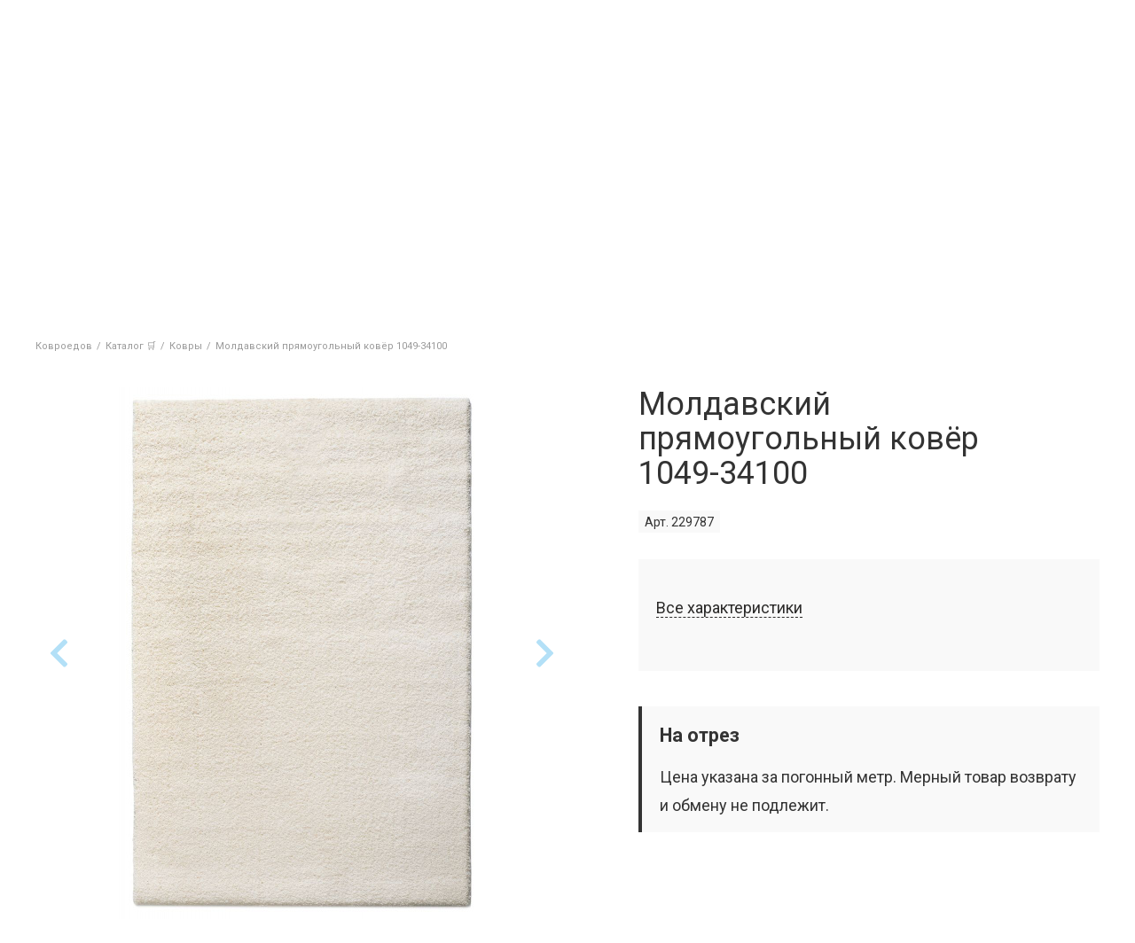

--- FILE ---
content_type: text/html; charset=UTF-8
request_url: https://kovroedov.ru/katalog/kovry/moldavskiy-pryamougolnyy-kovyer-shaggy-viti-229787/
body_size: 23751
content:
<!DOCTYPE html>
<html lang="ru">
<head>
	<!-- FIRST LOAD SCRIPT -->
	<link href="/local/templates/main/template.css?1766513948" type="text/css"  rel="stylesheet">
	<script src="/local/templates/main/js/jquery-3.4.1.min.js" data-skip-moving="true"></script>
	<script src="/local/templates/main/jquery-ui-1.12.1.custom/jquery-ui.min.js" data-skip-moving="true"></script>
	<script src="/local/php_interface/include/ya_ecommerce/controller.js?2" data-skip-moving="true"></script>
		<!-- END -->
	<meta name="viewport" content="width=device-width">
	
	<meta http-equiv="content-type" content="text/html; charset=utf-8" />
	<!-- Google Tag Manager -->
	<script data-skip-moving="true">(function(w,d,s,l,i){w[l]=w[l]||[];w[l].push({'gtm.start': new Date().getTime(),event:'gtm.js'});var f=d.getElementsByTagName(s)[0], j=d.createElement(s),dl=l!='dataLayer'?'&l='+l:'';j.async=true;j.src='https://www.googletagmanager.com/gtm.js?id='+i+dl;f.parentNode.insertBefore(j,f);})(window,document,'script','dataLayer','GTM-WTR94R2');</script>
	<!-- End Google Tag Manager -->	
	<title>Молдавский прямоугольный ковёр 1049-34100 купить в Санкт-Петербурге - интернет-магазин ковров Ковроедов</title>
	<meta name="robots" content="index, follow" />
	<meta name="keywords" content="Молдавский прямоугольный ковёр 1049-34100, купить Молдавский прямоугольный ковёр 1049-34100, приобрести Молдавский прямоугольный ковёр 1049-34100" />
	<meta name="description" content="Купить молдавский прямоугольный ковёр 1049-34100. Доставка ковров до квартиры в СПб в течение 24 часов. Гарантия 365 дней. По всем вопросам обращайтесь по номеру телефона &#9990; +7 (812) 336-60-85." />
	<link rel="canonical" href="/katalog/kovry/moldavskiy-pryamougolnyy-kovyer-shaggy-viti-229787/" />
	
	<meta name="application-name" content="КОВРОЕДОВ — магазин ковров, дорожек и ковролина в Санкт-Петербурге">
	<meta name="msapplication-TileColor" content="#FFFFFF">
	<meta name="msapplication-TileImage" content="/local/templates/main/favicon/mstile-144x144.png">
	
	<link rel="preconnect" href="https://mc.yandex.ru">
	<link rel="dns-prefetch" href="https://mc.yandex.ru">
	
	<link rel="shortcut icon" type="image/x-icon" href="/local/templates/main/favicon/favicon.ico">
	<link rel="apple-touch-icon-precomposed" sizes="57x57" href="/local/templates/main/favicon/apple-touch-icon-57x57.png">
	<link rel="apple-touch-icon-precomposed" sizes="114x114" href="/local/templates/main/favicon/apple-touch-icon-114x114.png">
	<link rel="apple-touch-icon-precomposed" sizes="72x72" href="/local/templates/main/favicon/apple-touch-icon-72x72.png">
	<link rel="apple-touch-icon-precomposed" sizes="144x144" href="/local/templates/main/favicon/apple-touch-icon-144x144.png">
	<link rel="apple-touch-icon-precomposed" sizes="120x120" href="/local/templates/main/favicon/apple-touch-icon-120x120.png">
	<link rel="apple-touch-icon-precomposed" sizes="152x152" href="/local/templates/main/favicon/apple-touch-icon-152x152.png">
	<link rel="icon" type="image/png" href="/local/templates/main/favicon/favicon-32x32.png" sizes="32x32">
	<link rel="icon" type="image/png" href="/local/templates/main/favicon/favicon-16x16.png" sizes="16x16">

	<!-- OPENGRAPH BASE -->
	<meta property="og:type" content="website">
	<meta property="og:site_name" content="КОВРОЕДОВ">
	<meta property="og:url" content="">
	<meta name="twitter:card" content="website">
	<!-- END OPENGRAPH BASE -->

	<!-- BITRIX SCRIPT -->
	<script data-skip-moving="true">(function(w, d, n) {var cl = "bx-core";var ht = d.documentElement;var htc = ht ? ht.className : undefined;if (htc === undefined || htc.indexOf(cl) !== -1){return;}var ua = n.userAgent;if (/(iPad;)|(iPhone;)/i.test(ua)){cl += " bx-ios";}else if (/Windows/i.test(ua)){cl += ' bx-win';}else if (/Macintosh/i.test(ua)){cl += " bx-mac";}else if (/Linux/i.test(ua) && !/Android/i.test(ua)){cl += " bx-linux";}else if (/Android/i.test(ua)){cl += " bx-android";}cl += (/(ipad|iphone|android|mobile|touch)/i.test(ua) ? " bx-touch" : " bx-no-touch");cl += w.devicePixelRatio && w.devicePixelRatio >= 2? " bx-retina": " bx-no-retina";if (/AppleWebKit/.test(ua)){cl += " bx-chrome";}else if (/Opera/.test(ua)){cl += " bx-opera";}else if (/Firefox/.test(ua)){cl += " bx-firefox";}ht.className = htc ? htc + " " + cl : cl;})(window, document, navigator);</script>


<link href="/bitrix/js/ui/design-tokens/dist/ui.design-tokens.css?172176637026358" type="text/css"  rel="stylesheet" />
<link href="/bitrix/js/ui/fonts/opensans/ui.font.opensans.css?16993868922555" type="text/css"  rel="stylesheet" />
<link href="/bitrix/js/main/popup/dist/main.popup.bundle.css?176039022631694" type="text/css"  rel="stylesheet" />
<link href="/local/templates/main/components/bitrix/catalog.element/main/style.css?176139092517659" type="text/css"  rel="stylesheet" />
<link href="/local/vendor/lightbox2/dist/css/lightbox.css?17031981593580" type="text/css"  rel="stylesheet" />
<link href="/local/templates/main/components/bitrix/catalog.element/main/lightslider-master/dist/css/lightslider.min.css?16993868545534" type="text/css"  rel="stylesheet" />
<link href="/local/templates/main/block_style.css?17576304339150" type="text/css"  data-template-style="true"  rel="stylesheet" />
<link href="/local/templates/main/fontawesome-free-5.10.2-web/css/all.min.css?176139322156559" type="text/css"  data-template-style="true"  rel="stylesheet" />
<link href="/local/templates/main/jquery-ui-1.12.1.custom/jquery-ui.min.css?169938685430747" type="text/css"  data-template-style="true"  rel="stylesheet" />
<link href="/local/vendor/gliphs-font/gliphs.css?17665146382837" type="text/css"  data-template-style="true"  rel="stylesheet" />
<link href="/local/templates/main/custom.css?17031993091119" type="text/css"  data-template-style="true"  rel="stylesheet" />
<link href="/local/templates/main/components/progweb/search.header/header/style.css?17665153894167" type="text/css"  data-template-style="true"  rel="stylesheet" />
<link href="/local/templates/main/components/bitrix/breadcrumb/main/style.css?1699386854249" type="text/css"  data-template-style="true"  rel="stylesheet" />
<link href="/local/templates/main/components/progweb/backmail/feedcall/style.css?173603600737" type="text/css"  data-template-style="true"  rel="stylesheet" />
<link href="/local/templates/main/styles.css?17611695637774" type="text/css"  data-template-style="true"  rel="stylesheet" />







<link href="https://fonts.googleapis.com/css?family=Roboto:300,400,400i,700&display=swap&subset=cyrillic" rel="stylesheet">
<meta property="og:image" content="https://kovroedov.ru/upload/images/carpets/shaggyviti/1049-34100/moldavian-carpet-shaggyviti-1049-34100-1-600x600.jpg">
<meta property="twitter:image" content="https://kovroedov.ru/upload/images/carpets/shaggyviti/1049-34100/moldavian-carpet-shaggyviti-1049-34100-1-600x600.jpg">



	<!-- END -->
</head>
<body>
	<!-- -->

	<!-- Google Tag Manager (noscript) -->
	<noscript><iframe src="https://www.googletagmanager.com/ns.html?id=GTM-WTR94R2" height="0" width="0" style="display:none;visibility:hidden"></iframe></noscript>
	<!-- End Google Tag Manager (noscript) -->

	
	<!-- -->
		<div class="wrapper">
		<header class="header">
			<div class="w">
				<div class="site-sity" id="site-sity">
					<!--'start_frame_cache_site-sity'-->										<!--'end_frame_cache_site-sity'-->				</div>
			</div>
			<div class="header-top">
				<div class="w">
					<div class="header-top-addr">
						<span>Магазин ковров</span>
						<a href="/kontakty/">
							<i class="gliphs gliph-subway"></i> Ленинский проспект <br/>
							пр-т Народного Ополчения 22 строение 4
						</a>
					</div>
					<div class="header-top-ico-primerka header-ico js-header-primerka">
						<a href="/primerka/">
							<i class="gliphs gliph-clothes-hanger"></i>
							<span>Примерочная</span>
							<span class="primerka-count js-primerka-count"></span>
						</a>
					</div>
					<div class="header-top-logo">
						<figure>
							<a href="/">
								<svg xmlns="http://www.w3.org/2000/svg" width="100%" height="100%" viewBox="0 0 330 274" clip-rule="evenodd" fill-rule="evenodd" stroke-linejoin="round" stroke-miterlimit="2"><title>Kovroedov Logo</title><g transform="translate(165,253.3) translate(-163.9,-20.6)"><path id="_a0" d="M16.9 249l14.5-15.4h-10.1l-12 13.6h-0.2v-13.6h-8v27.2c0 3.5 2.9 6.4 6.4 6.4h1.6v-15.5h.1l12.5 15.5h10.6l-15.4-18.2Z" fill="#212121" fill-rule="nonzero" opacity="0" transform="translate(15.6,5.7) translate(0,0) translate(-16.7,-250.4)"/><path id="_a1" d="M51.8 232.7c-10.5 0-18.3 6.8-18.3 17.5c0 10.7 7.8 17.9 18.3 17.9c10.6 0 18.3-7.2 18.3-17.9c0-10.7-7.7-17.5-18.3-17.5Zm0 7.3c5.7 0 9.6 4.3 9.6 10.2c0 6.1-3.9 10.5-9.6 10.5c-5.6 0-9.6-4.4-9.6-10.5c0-5.9 3.9-10.2 9.6-10.2Z" fill="#212121" opacity="0" transform="translate(50.7,5.7) translate(0,0) translate(-51.8,-250.4)"/><path id="_a2" d="M97.1 249.5v.1c3.9 .6 6.9 3.4 6.9 7.8c0 7.3-6.4 9.8-12.8 9.8h-7.4c-3.2-0.2-5.8-2.7-6-5.9v-27.7h13.4c5.2 0 11.5 1.8 11.5 8.6c0 3.7-2.3 6.2-5.6 7.3Zm-11.4-9.5h3.9c3.5 0 5.2 1 5.2 3.3c0 2.4-1.7 3.7-4.8 3.7h-4.3Zm4.5 20.6h-4.5v-7.7h4.5c3.4 0 5.7 .9 5.7 3.7c0 3.3-3.1 4-5.7 4Z" fill="#212121" opacity="0" transform="translate(89.8,5.7) translate(0,0) translate(-90.9,-250.4)"/><path id="_a3" d="M111.8 233.6h12.3c7.4 0 13.2 2.6 13.2 10.3c0 7.8-6.3 10.6-13.4 10.6h-4v12.7h-2.2c-3.2-0.2-5.8-2.8-5.9-6Zm8.1 14.4h3.4c3.1 0 5.9-0.9 5.9-4c0-3.3-2.8-3.9-5.7-3.9h-3.6Z" fill="#212121" opacity="0" transform="translate(123.4,5.7) translate(0,0) translate(-124.5,-250.4)"/><path id="_a4" d="M161.6 232.7c-10.5 0-18.3 6.8-18.3 17.5c0 10.7 7.8 17.9 18.3 17.9c10.5 0 18.3-7.2 18.3-17.9c0-10.7-7.8-17.5-18.3-17.5Zm0 7.3c5.7 0 9.6 4.3 9.6 10.2c0 6.1-3.9 10.5-9.6 10.5c-5.6 0-9.6-4.4-9.6-10.5c0-5.9 3.9-10.2 9.6-10.2Z" fill="#212121" opacity="0" transform="translate(160.5,5.7) translate(0,0) translate(-161.6,-250.4)"/><path id="_a5" d="M195.5 260.2v-6.9h13.9v-6.5h-13.9v-6.3h14.7v-6.9h-22.6v27.6c.2 3.2 2.7 5.8 6 6h17.5v-7h-15.6Z" fill="#212121" fill-rule="nonzero" opacity="0" transform="translate(198.2,5.7) translate(0,0) translate(-199.3,-250.4)"/><path id="_a6" d="M252.8 274c-3.4 0-6.3-2.8-6.3-6.3v-0.5h-22.4v6.8h-0.8c-3.4 0-6.2-2.7-6.3-6v-7.8h2.9c3-3.7 4.6-9.1 4.6-18.1v-2.5c.1-3.3 2.9-6 6.3-6h19.1v26.6h3.7v13.8Zm-24.1-13.8h13.1v-19.7h-9.5v2.7c0 8.9-1.8 14.2-3.6 17Z" fill="#212121" opacity="0" transform="translate(234.2,9.1) translate(0,0) translate(-235.3,-253.8)"/><path id="_a7" d="M276.7 232.7c-10.5 0-18.3 6.8-18.3 17.5c0 10.7 7.8 17.9 18.3 17.9c10.5 0 18.3-7.2 18.3-17.9c0-10.7-7.8-17.5-18.3-17.5Zm0 7.3c5.6 0 9.6 4.3 9.6 10.2c0 6.1-4 10.5-9.6 10.5c-5.7 0-9.6-4.4-9.6-10.5c0-5.9 3.9-10.2 9.6-10.2Z" fill="#212121" opacity="0" transform="translate(275.5,5.7) translate(0,0) translate(-276.7,-250.4)"/><path id="_a8" d="M322 249.5v.1c3.8 .6 6.9 3.4 6.9 7.8c0 7.3-6.4 9.8-12.9 9.8h-7.4c-3.2-0.2-5.8-2.8-5.9-6v-27.6h13.3c5.3 0 11.5 1.8 11.5 8.6c0 3.7-2.2 6.2-5.5 7.3Zm-11.5-9.5h4c3.4 0 5.2 1 5.2 3.3c0 2.4-1.8 3.7-4.8 3.7h-4.4Zm4.6 20.6h-4.6v-7.7h4.5c3.5 0 5.8 .9 5.8 3.7c0 3.3-3.2 4-5.7 4Z" fill="#212121" opacity="0" transform="translate(314.6,5.7) translate(0,0) translate(-315.8,-250.4)"/></g><path d="M166.9 202.2c-7.5 0-13.5-5.8-13.5-12.8c0-2.8 .9-5.4 2.5-7.5h-64.5v-6c0-6.7 3.9-12.6 9.9-15.3v-156.3l12.9 8.7h41.6l12.9-8.7v79.3h17.3h.1c22.5 1.9 40.2 21.1 40.2 43.8v28.3c11.9 .6 21.4 10.5 21.4 22.6v1.3c0 12.4-10.1 22.6-22.6 22.6h-58.2Z" fill="#fefefe" fill-rule="nonzero" transform="translate(169.6,103.3) translate(-169.6,-103.3)"/><g transform="translate(165,110) translate(-165,-110)"><path id="base-2" d="M330 220l-2-5.6h-326l-2 5.6h330Z" fill="#212121" fill-rule="nonzero" transform="translate(165,217.2) scale(0,1) translate(-165,-217.2)"/><path id="_a9" d="M228.6 140.9h72.6l2.1 5.6h-74.7Z" fill="#212121" fill-rule="nonzero" transform="translate(228.6,143.7) scale(0,1) translate(-228.6,-143.7)"/><path id="_a10" d="M98.9 140.9v5.6h-72.1l2-5.6h70.1Z" fill="#212121" fill-rule="nonzero" transform="translate(98.9,143.7) scale(0,1) translate(-98.9,-143.7)"/><path id="_a11" d="M187.4 158c-9.4 0-17.2 7.8-17.2 17.2v4.4h53.8v-21.6h-36.6Z" fill="#212121" fill-opacity="0" fill-rule="nonzero" stroke="#000" stroke-dasharray="143 143" stroke-dashoffset="143" transform="translate(197.1,168.8) translate(-197.1,-168.8)"/><path id="_a12" d="M135.2 25.8c0 12.1-9.8 21.9-21.8 21.9c-3.5 0-7.1-0.9-10-2.4v-37l10.1 6.7h19c1.8 3.1 2.7 7 2.7 10.8Z" fill="#212121" fill-opacity="0" fill-rule="nonzero" stroke="#000" stroke-dasharray="124 124" stroke-dashoffset="124" transform="translate(119.4,28.2) translate(-119.4,-28.2)"/><path id="_a13" d="M98.9 0v153h-74.5l-18.9 51.8h319l-18.8-51.8h-77.1v-25.6c0-23.9-18.6-44.1-42.3-46.1h-0.2h-15v-81.3l-16.1 10.6h-40Zm57.6 15.3l9.9-6.6v77.2h19.5c21.2 1.8 38.1 19.8 38.1 41.5v30.6h1.1c11.2 0 20.3 9.1 20.3 20.2v1.4c0 11.1-9.1 20.3-20.3 20.3h-58.2c-6.2 0-11.2-4.8-11.2-10.5c0-4.5 3.1-8.4 7.4-9.8h-17.8v-35.1c0-9.1-7.4-16.4-16.4-16.4h-4.2v51.5h-31v-3.7c0-6.4 4.2-11.8 9.9-13.7v-153.5l9.9 6.6Z" fill="#212121" fill-opacity="0" stroke="#000" stroke-dasharray="1753.5 1753.5" stroke-dashoffset="1753.5" transform="translate(165,102.4) translate(-165,-102.4)"/></g><g id="anm-frv" opacity="0" transform="translate(135,66.6) translate(-135,-66.6)"><path d="M138.2 55.1c0-1.8-1.5-3.3-3.2-3.3c-1.8 0-3.3 1.5-3.3 3.3c0 1.7 1.5 3.2 3.3 3.2c1.7 0 3.2-1.5 3.2-3.2Z" fill="#212121" fill-rule="nonzero" transform="translate(134.9,55.1) translate(-134.9,-55.1)"/><g id="glz" transform="translate(135.3,38) translate(-18.6,-3)"><path d="M153.9 38c0-1.7-1.3-3-3-3c-1.7 0-3 1.3-3 3c0 1.7 1.3 3 3 3c1.7 0 3-1.3 3-3Z" fill="#212121" fill-rule="nonzero" transform="translate(34.2,3) translate(-150.9,-38)"/><path d="M122.7 38c0-1.7-1.3-3-3-3c-1.7 0-3 1.3-3 3c0 1.7 1.3 3 3 3c1.7 0 3-1.3 3-3Z" fill="#fefefe" fill-rule="nonzero" transform="translate(3,3) translate(-119.7,-38)"/></g><path id="_a14" d="M93.6 62.4h29.5c1 0 1.8-0.8 1.8-1.8c0-1.1-0.8-1.9-1.8-1.9h-29.5c-1 0-1.8 .8-1.8 1.9c0 1 .8 1.8 1.8 1.8Z" fill="#212121" fill-rule="nonzero" transform="translate(124.9,60.6) translate(-124.9,-60.6)"/><path id="_a15" d="M93.6 55.5h29.5c1 0 1.8-0.9 1.8-1.9c0-1-0.8-1.8-1.8-1.8h-29.5c-1 0-1.8 .8-1.8 1.8c0 1 .8 1.9 1.8 1.9Z" fill="#212121" fill-rule="nonzero" transform="translate(124.9,53.6) translate(-124.9,-53.6)"/><path id="_a16" d="M176.4 58.7h-29.5c-1 0-1.8 .8-1.8 1.9c0 1 .8 1.8 1.8 1.8h29.5c1 0 1.8-0.8 1.8-1.8c0-1.1-0.8-1.9-1.8-1.9Z" fill="#212121" fill-rule="nonzero" transform="translate(145.1,60.6) translate(-145.1,-60.6)"/><path id="_a17" d="M176.4 51.8h-29.5c-1 0-1.8 .8-1.8 1.8c0 1.1 .8 1.9 1.8 1.9h29.5c1 0 1.8-0.8 1.8-1.9c0-1-0.8-1.8-1.8-1.8Z" fill="#212121" fill-rule="nonzero" transform="translate(145.1,53.6) translate(-145.1,-53.6)"/><path id="_a18" d="M156.5 77.4l-16.7 6.8c-1.1-1.6-3-2.6-5.1-2.6c-2.1 0-3.9 1-5.1 2.6l-16.6-6.8c-2.2 0-4 1.4-4 3v14.7c0 1.7 1.8 3.1 4 3.1l16.9-6.4c1.2 1.3 2.9 2.2 4.8 2.2c2 0 3.7-0.9 4.8-2.2l17 6.4c2.2 0 4-1.4 4-3.1v-14.7c0-1.6-1.8-3-4-3Z" fill="#e53935" transform="translate(134.7,87.8) translate(-134.7,-87.8)"/></g><g id="anm-strt" transform="translate(135,66.6) translate(-135,-66.6)"><path id="_a19" d="M138.2 55.1c0-1.8-1.5-3.3-3.2-3.3c-1.8 0-3.3 1.5-3.3 3.3c0 1.7 1.5 3.2 3.3 3.2c1.7 0 3.2-1.5 3.2-3.2Z" fill="#212121" fill-rule="nonzero" opacity="0" transform="translate(134.9,55.1) translate(-134.9,-55.1)"/><path id="_a20" d="M153.9 38c0-1.7-1.3-3-3-3c-1.7 0-3 1.3-3 3c0 1.7 1.3 3 3 3c1.7 0 3-1.3 3-3Z" fill="#212121" fill-rule="nonzero" opacity="0" transform="translate(150.9,38) translate(-150.9,-38)"/><path id="_a21" d="M122.7 38c0-1.7-1.3-3-3-3c-1.7 0-3 1.3-3 3c0 1.7 1.3 3 3 3c1.7 0 3-1.3 3-3Z" fill="#fefefe" fill-rule="nonzero" opacity="0" transform="translate(119.7,38) translate(-119.7,-38)"/><path id="_a22" d="M93.6 62.4h29.5c1 0 1.8-0.8 1.8-1.8c0-1.1-0.8-1.9-1.8-1.9h-29.5c-1 0-1.8 .8-1.8 1.9c0 1 .8 1.8 1.8 1.8Z" fill="#212121" fill-rule="nonzero" transform="translate(124.9,60.6) rotate(-20) scale(0,1) translate(-124.9,-60.6)"/><path id="_a23" d="M93.6 55.5h29.5c1 0 1.8-0.9 1.8-1.9c0-1-0.8-1.8-1.8-1.8h-29.5c-1 0-1.8 .8-1.8 1.8c0 1 .8 1.9 1.8 1.9Z" fill="#212121" fill-rule="nonzero" transform="translate(124.9,53.6) rotate(-20) scale(0,1) translate(-124.9,-53.6)"/><path id="_a24" d="M176.4 58.7h-29.5c-1 0-1.8 .8-1.8 1.9c0 1 .8 1.8 1.8 1.8h29.5c1 0 1.8-0.8 1.8-1.8c0-1.1-0.8-1.9-1.8-1.9Z" fill="#212121" fill-rule="nonzero" transform="translate(145.1,60.6) rotate(20) scale(0,1) translate(-145.1,-60.6)"/><path id="_a25" d="M176.4 51.8h-29.5c-1 0-1.8 .8-1.8 1.8c0 1.1 .8 1.9 1.8 1.9h29.5c1 0 1.8-0.8 1.8-1.9c0-1-0.8-1.8-1.8-1.8Z" fill="#212121" fill-rule="nonzero" transform="translate(145.1,53.6) rotate(20) scale(0,1) translate(-145.1,-53.6)"/><path id="_a26" d="M156.5 77.4l-16.7 6.8c-1.1-1.6-3-2.6-5.1-2.6c-2.1 0-3.9 1-5.1 2.6l-16.6-6.8c-2.2 0-4 1.4-4 3v14.7c0 1.7 1.8 3.1 4 3.1l16.9-6.4c1.2 1.3 2.9 2.2 4.8 2.2c2 0 3.7-0.9 4.8-2.2l17 6.4c2.2 0 4-1.4 4-3.1v-14.7c0-1.6-1.8-3-4-3Z" fill="#e53935" transform="translate(134.7,87.8) scale(0,1) translate(-134.7,-87.8)"/></g><script data-skip-moving="true"><![CDATA[/*
 KeyshapeJS v1.1.0 (c) 2018-2019 Pixofield Ltd | pixofield.com/keyshapejs/mit-license */
window.KeyshapeJS=function(){function t(a){return"undefined"!==typeof a}function x(a,b){return a&&0==a.indexOf(b)}function H(a){if(!isFinite(a))throw Error("Non-finite value");}function R(a){if(14>=a)return 16;var b=S[a];b||(b=t(ca[a])?0|(a.toLowerCase().indexOf("color")==a.length-5?48:0):1);return b}function K(a){return 0<=a?Math.pow(a,1/3):-Math.pow(-a,1/3)}function da(a,b,c,d){if(0==a)return 0==b?b=-d/c:(a=Math.sqrt(c*c-4*b*d),d=(-c+a)/(2*b),0<=d&&1>=d?b=d:(d=(-c-a)/(2*b),b=0<=d&&1>=d?d:0)),b;
var e=c/a-b*b/(a*a)/3;c=b*b*b/(a*a*a)/13.5-b*c/(a*a)/3+d/a;var n=c*c/4+e*e*e/27;b=-b/(3*a);if(0>=n){if(0==e&&0==c)return-K(d/a);a=Math.sqrt(c*c/4-n);d=Math.acos(-c/2/a);c=Math.cos(d/3);d=Math.sqrt(3)*Math.sin(d/3);a=K(a);e=2*a*c+b;if(0<=e&&1>=e)return e;e=-a*(c+d)+b;if(0<=e&&1>=e)return e;e=a*(d-c)+b;if(0<=e&&1>=e)return e}else{a=K(-c/2+Math.sqrt(n));c=K(-c/2-Math.sqrt(n));d=a+c+b;if(0<=d&&1>=d)return d;d=-(a+c)/2+b;if(0<=d&&1>=d)return d}return 0}function ea(a,b){if(48==a&&"number"===typeof b)return"rgba("+
(b>>>24)+","+(b>>>16&255)+","+(b>>>8&255)+","+(b&255)/255+")";if(64==a)return b=b.map(function(a){return a+"px"}),b.join(",");if(96==a){a="";for(var c=b.length,d=0;d<c;d+=2)a+=b[d],a+=b[d+1].join(",");return a}if(80==a){if(0==b[0])return"none";a="";c=b.length;for(d=0;d<c;)a+=T[b[d]],1==b[d]?a+="("+b[d+1]+") ":5==b[d]?(a+="("+b[d+1]+"px "+b[d+2]+"px "+b[d+3]+"px rgba("+(b[d+4]>>>24)+","+(b[d+4]>>16&255)+","+(b[d+4]>>8&255)+","+(b[d+4]&255)/255+")) ",d+=3):a=2==b[d]?a+("("+b[d+1]+"px) "):7==b[d]?a+
("("+b[d+1]+"deg) "):a+("("+(0>b[d+1]?0:b[d+1])+") "),d+=2;return a}return 32==a?b+"px":b}function y(a){return 0>=a?0:255<=a?255:a}function fa(a,b,c,d){if(16==a||32==a)return(c-b)*d+b;if(0==a)return.5>d?b:c;if(48==a){if("number"===typeof b&&"number"===typeof c){var e=1-d;return(y(e*(b>>>24)+d*(c>>>24))<<24|y(e*(b>>>16&255)+d*(c>>>16&255))<<16|y(e*(b>>>8&255)+d*(c>>>8&255))<<8|y(e*(b&255)+d*(c&255)))>>>0}return.5>d?b:c}if(64==a){0==b.length&&(b=[0]);0==c.length&&(c=[0]);var n=b.length;b.length!=c.length&&
(n=b.length*c.length);var l=[];for(a=0;a<n;++a){var f=b[a%b.length];var h=(c[a%c.length]-f)*d+f;0>h&&(h=0);l.push(h)}return l}if(96==a){if(b.length!=c.length)return.5>d?b:c;n=b.length;l=[];for(a=0;a<n;a+=2){if(b[a]!==c[a])return.5>d?b:c;l[a]=b[a];l[a+1]=[];for(f=0;f<b[a+1].length;++f)l[a+1].push((c[a+1][f]-b[a+1][f])*d+b[a+1][f])}return l}if(80==a){n=b.length;if(n!=c.length)return.5>d?b:c;l=[];for(a=0;a<n;){if(b[a]!=c[a]||1==b[a])return.5>d?b:c;l[a]=b[a];l[a+1]=(c[a+1]-b[a+1])*d+b[a+1];if(5==b[a]){l[a+
2]=(c[a+2]-b[a+2])*d+b[a+2];l[a+3]=(c[a+3]-b[a+3])*d+b[a+3];e=1-d;var g=b[a+4],q=c[a+4];h=e*(g>>>24)+d*(q>>>24);var m=e*(g>>16&255)+d*(q>>16&255);f=e*(g>>8&255)+d*(q>>8&255);e=e*(g&255)+d*(q&255);l[a+4]=(y(m)<<16|y(f)<<8|y(e))+16777216*(y(h)|0);a+=3}a+=2}return l}return 0}function U(a,b){a:{var c=a+b[2];var d=b[4].length;for(var e=0;e<d;++e)if(c<b[4][e]){c=e;break a}c=d-1}d=b[2];e=b[4][c-1]-d;a=(a-e)/(b[4][c]-d-e);if(b[6]&&b[6].length>c-1)if(d=b[6][c-1],1==d[0])if(0>=a)a=0;else if(1<=a)a=1;else{e=
d[1];var n=d[3];a=da(3*e-3*n+1,-6*e+3*n,3*e,-a);a=3*a*(1-a)*(1-a)*d[2]+3*a*a*(1-a)*d[4]+a*a*a}else 2==d[0]?(d=d[1],a=Math.ceil(a*d)/d):3==d[0]&&(d=d[1],a=Math.floor(a*d)/d);return fa(b[1]&240,b[5][c-1],b[5][c],a)}function L(){u||(v=(new Date).getTime()+V)}function O(a){if(a||!E){for(var b=!1,c=0;c<w.length;++c)w[c].J(a)&&(b=!0);if(a)for(;0<I.length;)if(a=I.shift(),c=a[0],1==a[1])c.onfinish&&(c.onfinish(),b=!0),c.I();else if(2==a[1]&&c.onloop)c.onloop();return b}}function W(){L();O(!0)&&!u?(E=!0,M(W)):
E=!1}function N(){E||(E=!0,M(W))}function X(a,b){var c=[];a.split(b).forEach(function(a){c.push(parseFloat(a))});return c}function A(a){-1==a.indexOf(",")&&(a=a.replace(" ",","));return X(a,",")}function Y(a){a._ks||(a._ks={});if(!a._ks.transform){for(var b=a._ks.transform=[],c=0;14>=c;++c)b[c]=0;b[10]=1;b[11]=1;if(a=a.getAttribute("transform")){a=a.trim().split(") ");for(c=a.length-2;0<=c;--c)if(x(a[c],"translate(")){for(var d=0;d<c;d++)a.shift();break}c=a.shift();x(c,"translate(")&&(c=A(c.substring(10)),
b[1]=c[0],b[2]=t(c[1])?c[1]:0,c=a.shift());x(c,"rotate(")&&(c=A(c.substring(7)),b[6]=c[0],c=a.shift());x(c,"skewX(")&&(c=A(c.substring(6)),b[7]=c[0],c=a.shift());x(c,"skewY(")&&(c=A(c.substring(6)),b[8]=c[0],c=a.shift());x(c,"scale(")&&(c=A(c.substring(6)),b[10]=c[0],b[11]=t(c[1])?c[1]:c[0],c=a.shift());x(c,"translate(")&&(c=A(c.substring(10)),b[13]=c[0],b[14]=t(c[1])?c[1]:0)}}}function Z(a){this.l=a;this.A=[];this.C=[];this.v=0;this.s=this.a=this.c=null;this.h=this.f=this.g=0;this.b=1;this.i=this.F=
this.o=!1}function J(a,b,c){b=a[b];void 0===b&&(b=a[c]);return b}function ha(a){return Array.isArray(a)?a:x(a,"cubic-bezier(")?(a=a.substring(13,a.length-1).split(","),[1,parseFloat(a[0]),parseFloat(a[1]),parseFloat(a[2]),parseFloat(a[3])]):x(a,"steps(")?(a=a.substring(6,a.length-1).split(","),[a[1]&&"start"==a[1].trim()?2:3,parseFloat(a[0])]):[0]}function ia(a){a=a.trim();return x(a,"#")?(parseInt(a.substring(1),16)<<8)+255:x(a,"rgba(")?(a=a.substring(5,a.length-1),a=a.split(","),(parseInt(a[0],
10)<<24)+(parseInt(a[1],10)<<16)+(parseInt(a[2],10)<<8)+255*parseFloat(a[3])<<0):a}function aa(a){!1===a.i&&(w.push(a),a.i=!0,!1!==a.l.autoplay&&a.play());return this}function P(a){if(!0===a.i){a._cancel();var b=w.indexOf(a);-1<b&&w.splice(b,1);b=I.indexOf(a);-1<b&&I.splice(b,1);a.i=!1}return this}var Q=Error("Not in timeline list"),ba="mpath posX posY    rotate skewX skewY  scaleX scaleY  anchorX anchorY".split(" "),ja=" translate translate    rotate skewX skewY  scale scale  translate translate".split(" "),
T="none url blur brightness contrast drop-shadow grayscale hue-rotate invert opacity saturate sepia".split(" "),M=window.requestAnimationFrame||window.webkitRequestAnimationFrame||window.mozRequestAnimationFrame||window.oRequestAnimationFrame||window.msRequestAnimationFrame||null;M||(M=function(a){window.setTimeout(a,16)});var S={d:97,fill:48,fillOpacity:16,filter:80,height:33,opacity:16,offsetDistance:33,stroke:48,strokeDasharray:64,strokeDashoffset:32,strokeOpacity:16,strokeWidth:32,transform:1,
width:33},ca=window.getComputedStyle(document.documentElement),E=!1,v=(new Date).getTime(),u,V=0,w=[],I=[];Z.prototype={B:function(a){var b=0;if(null!==this.c){var c=this.j();0<this.b&&null!==c&&c>=this.f?this.h?(this.c=v-this.g/this.b,this.h--,b=2):(b=1,a?this.a=c:this.a=this.s?Math.max(this.s,this.f):this.f):0>this.b&&null!==c&&c<=this.g?this.h&&Infinity!=this.f?(this.c=v-this.f/this.b,this.h--,b=2):(this.h=0,b=1,a?this.a=c:this.a=this.s?Math.min(this.s,this.g):this.g):null!==c&&0!=this.b&&(a&&
null!==this.a&&(this.c=v-this.a/this.b),this.a=null)}this.s=this.j();return b},J:function(a){a&&(this.o&&(this.o=!1,null===this.c&&(0!=this.b&&null!==this.a?(this.c=v-this.a/this.b,this.a=null):this.c=v)),null===this.a&&null!==this.c&&(a=this.B(!1),0!=a&&I.push([this,a])));a=this.j();if(null===a)return!1;for(var b=this.A,c=this.C,d=0;d<b.length;++d){for(var e=b[d],n=!1,l=0;l<c[d].length;++l){var f=c[d][l],h=f[0];if(null!==h){var g=f[2];var q=f[4].length,m=f[4][q-1]-g;g=0==m?f[5][q-1]:a<=g?f[5][0]:
a>=g+f[3]?0==f[3]%m?f[5][q-1]:U(f[3]%m,f):U((a-g)%m,f);0==h?(e._ks.mpath=f[8],e._ks.transform[h]=g,n=!0):14>=h?(e._ks.transform[h]=g,n=!0):(g=ea(f[1]&240,g),f[1]&1?e.setAttribute(h,g):e.style[h]=g)}}if(n){Y(e);n=e._ks.transform;l="";if(f=e._ks.mpath)g=n[0],0>g&&(g=0),100<g&&(g=100),g=g*f[2]/100,h=f[1].getPointAtLength(g),l="translate("+h.x+","+h.y+") ",f[0]&&(.5>g?(g=h,h=f[1].getPointAtLength(.5)):g=f[1].getPointAtLength(g-.5),l+="rotate("+180*Math.atan2(h.y-g.y,h.x-g.x)/Math.PI+") ");for(f=1;f<n.length;++f)h=
n[f],h!=(10==f||11==f?1:0)&&(l+=" "+ja[f]+"(",l=2>=f?l+(1==f?h+",0":"0,"+h):13<=f?l+(13==f?h+",0":"0,"+h):10<=f?l+(10==f?h+",1":"1,"+h):l+h,l+=")");e.setAttribute("transform",l)}}return"running"==this.m()},I:function(){!1!==this.l.autoremove&&"finished"==this.m()&&P(this)},D:function(){if(!this.F){this.F=!0;for(var a=this.A,b=this.C,c=0;c<a.length;++c)for(var d=a[c],e=0;e<b[c].length;++e)14>=b[c][e][0]&&Y(d)}},u:function(a){if("number"==typeof a)return a;if(!t(this.l.markers)||!t(this.l.markers[a]))throw Error("Invalid marker: "+
a);return+this.l.markers[a]},play:function(a){t(a)&&null!==a&&(a=this.u(a),H(a),0>this.b&&a<this.g&&(a=this.g),0<this.b&&a>this.f&&(a=this.f),this.w(a,!0));if(!this.i)throw Q;a=this.j();if(0<this.b&&(null===a||a>=this.f))this.a=this.g;else if(0>this.b&&(null===a||a<=this.g)){if(Infinity==this.f)throw Error("Cannot seek to Infinity");this.a=this.f}else 0==this.b&&null===a&&(this.a=this.g);if(null===this.a)return this;this.c=null;this.o=!0;this.D();N();return this},pause:function(a){if(!this.i)throw Q;
t(a)&&(a=this.u(a),H(a));if("paused"!=this.m()){L();var b=this.j();if(null===b)if(0<=this.b)this.a=this.g;else{if(Infinity==this.f)throw Error("Cannot seek to Infinity");this.a=this.f}null!==this.c&&null===this.a&&(this.a=b);this.c=null;this.o=!1;this.B(!1);this.D();N()}t(a)&&this.w(a,!0);return this},range:function(a,b){if(0==arguments.length)return{"in":this.g,out:this.f};var c=this.u(a),d=this.v;t(b)&&(d=this.u(b));H(c);if(0>c||0>d||c>=d||isNaN(d))throw Error("Invalid range");var e=this.m();this.g=
c;this.f=d;"finished"==e&&"running"==this.m()&&this.play();return this},loop:function(a){if(!t(a))return{count:this.h};this.h=!0===a?Infinity:Math.floor(a);if(0>this.h||isNaN(this.h))this.h=0;return this},j:function(){return null!==this.a?this.a:null===this.c?null:(v-this.c)*this.b},w:function(a,b){b&&L();null!==a&&(this.D(),null!==this.a||null===this.c||0==this.b?(this.a=a,O(!1)):this.c=v-a/this.b,this.i||(this.c=null),this.s=null,this.B(!0),N())},G:function(){return this.j()},time:function(a){if(t(a)){if(!this.i)throw Q;
a=this.u(a);H(a);this.w(a,!0);return this}return this.G()},m:function(){var a=this.j();return this.o?"running":null===a?"idle":null===this.c?"paused":0<this.b&&a>=this.f||0>this.b&&a<=this.g?"finished":"running"},state:function(){return this.m()},duration:function(){return this.v},H:function(a){H(a);L();var b=this.j();this.b=a;null!==b&&this.w(b,!1)},rate:function(a){return t(a)?(this.H(a),this):this.b},marker:function(a){return t(this.l.markers)?this.l.markers[a]:void 0},_cancel:function(){if(!this.i||
"idle"==this.m())return this;this.c=this.a=null;this.o=!1;return this}};return{version:"1.1.0",animate:function(){var a={};if(1==arguments.length%2){a=arguments[arguments.length-1];var b={};for(c in a)b[c]=a[c];a=b}var c=new Z(a);a=arguments;for(var d=b=0;d<a.length-1;d+=2){var e=a[d];var n=e instanceof Element?e:document.getElementById(e.substring(1));if(!n)throw Error("Invalid target: "+e);e=n;n=a[d+1];e._ks||(e._ks={});for(var l=[],f=0;f<n.length;++f){var h=n[f],g=J(h,"p","property");if("string"!=
typeof g||-1!=g.indexOf("-")||""===g||!(0<S[g]||0<=ba.indexOf(g)))throw Error("Invalid property: "+g);var q=ba.indexOf(g);""!==g&&0<=q&&(g=q);q=R(g);var m=J(h,"t","times");if(!m||2>m.length)throw Error("Not enough times");m=m.slice();if(!isFinite(m[0])||0>m[0])throw Error("Invalid time: "+m[0]);for(var B=1;B<m.length;++B)if(!isFinite(m[B])||0>m[B]||m[B]<m[B-1])throw Error("Invalid time: "+m[B]);B=m[0];var v=m[m.length-1]-B,y=h.iterations||0;1>y&&(y=1);v*=y;b<v+B&&(b=v+B);var u=J(h,"v","values");if(!u||
u.length!=m.length)throw Error("Values do not match times");u=u.slice();for(var C=g,k=u,w=R(C)&240,p=0;p<k.length;++p)if(96==w){for(var G=k[p].substring(6,k[p].length-2).match(/[A-DF-Za-df-z][-+0-9eE., ]*/ig),A=[],r=0;r<G.length;++r){A.push(G[r][0]);for(var z=1<G[r].trim().length?G[r].substring(1).split(","):[],F=0;F<z.length;++F)z[F]=parseFloat(z[F]);A.push(z)}k[p]=A}else if(48==w)x(k[p],"#")?(G=9==k[p].length,k[p]=parseInt(k[p].substring(1),16),G||(k[p]=256*k[p]|255)):x(k[p],"url(")||"none"==k[p]||
(console.warn("unsupported color: "+k[p]),k[p]=0);else if(80==w){G=k;A=p;r=k[p];if("none"==r)r=[0];else{z=[];for(var D=r.indexOf("(");0<D;)if(F=T.indexOf(r.substring(0,D)),0<=F){z.push(F);var E=r.indexOf(") ");0>E&&(E=r.length-1);D=r.substring(D+1,E).split(" ");5==F?(z.push(parseFloat(D[0])),z.push(parseFloat(D[1])),z.push(parseFloat(D[2])),z.push(ia(D[3]))):1==F?z.push(D[0]):z.push(parseFloat(D[0]));r=r.substring(E+1).trim();D=r.indexOf("(")}else break;r=z}G[A]=r}else 64==w?"none"!=k[p]?/^[0-9 .]*$/.test(k[p])?
k[p]=X(k[p]," "):(console.warn("unsupported value: "+k[p]),k[p]=[0]):k[p]=[0]:32==w?(H(k[p]),k[p]=parseFloat(k[p])):0===C&&(k[p]=parseFloat(k[p]));C=J(h,"e","easing");k=m.length;for(C||(C=[]);C.length<k;)C.push([1,0,0,.58,1]);for(k=0;k<C.length;++k)C[k]=ha(C[k]);q=[g,q,B,v,m,u,C,y];m=J(h,"mp","motionPath");t(m)&&0===g&&(q[8]=[],q[8][0]=h.motionRotate,h=document.createElementNS("http://www.w3.org/2000/svg","path"),m||(m="M0,0"),h.setAttribute("d",m),q[8][1]=h,q[8][2]=h.getTotalLength());l.push(q)}0<
l.length&&(c.A.push(e),c.C.push(l))}c.v=b;c.g=0;c.f=c.v;aa(c);return c},add:aa,remove:P,removeAll:function(){for(var a=w.length-1;0<=a;--a)P(w[a]);return this},timelines:function(){return w.slice()},globalPlay:function(){u&&(V=u-(new Date).getTime(),u=void 0,N());return this},globalPause:function(){u||(u=v,O(!1));return this},globalState:function(){return u?"paused":"running"}}}();
]]></script><script data-skip-moving="true"><![CDATA[if(KeyshapeJS.version.indexOf('1.')!=0)throw Error('Expected KeyshapeJS v1.*.*');window.ks=document.ks=KeyshapeJS;(function(ks){
ks.animate("#_a0",[{p:'mpath',t:[1300,1600],v:['0%','100%'],e:[[1,.4,0,1,1],[0]],mp:"M15.6,5.7L15.6,17.7"},{p:'opacity',t:[1300,1600],v:[0,1],e:[[1,.4,0,1,1],[0]]}],
"#_a1",[{p:'mpath',t:[1400,1700],v:['0%','100%'],e:[[1,.4,0,1,1],[0]],mp:"M50.7,5.7L50.7,17.7"},{p:'opacity',t:[1400,1700],v:[0,1],e:[[1,.4,0,1,1],[0]]}],
"#_a2",[{p:'mpath',t:[1500,1800],v:['0%','100%'],e:[[1,.4,0,1,1],[0]],mp:"M89.8,5.7L89.8,17.7"},{p:'opacity',t:[1500,1800],v:[0,1],e:[[1,.4,0,1,1],[0]]}],
"#_a3",[{p:'mpath',t:[1600,1900],v:['0%','100%'],e:[[1,.4,0,1,1],[0]],mp:"M123.4,5.7L123.4,17.7"},{p:'opacity',t:[1600,1900],v:[0,1],e:[[1,.4,0,1,1],[0]]}],
"#_a4",[{p:'mpath',t:[1700,2000],v:['0%','100%'],e:[[1,.4,0,1,1],[0]],mp:"M160.5,5.7L160.5,17.7"},{p:'opacity',t:[1700,2000],v:[0,1],e:[[1,.4,0,1,1],[0]]}],
"#_a5",[{p:'mpath',t:[1800,2100],v:['0%','100%'],e:[[1,.4,0,1,1],[0]],mp:"M198.2,5.7L198.2,17.7"},{p:'opacity',t:[1800,2100],v:[0,1],e:[[1,.4,0,1,1],[0]]}],
"#_a6",[{p:'mpath',t:[1900,2200],v:['0%','100%'],e:[[1,.4,0,1,1],[0]],mp:"M234.2,9.1L234.2,21.1"},{p:'opacity',t:[1900,2200],v:[0,1],e:[[1,.4,0,1,1],[0]]}],
"#_a7",[{p:'mpath',t:[2000,2300],v:['0%','100%'],e:[[1,.4,0,1,1],[0]],mp:"M275.5,5.7L275.5,17.7"},{p:'opacity',t:[2000,2300],v:[0,1],e:[[1,.4,0,1,1],[0]]}],
"#_a8",[{p:'mpath',t:[2100,2400],v:['0%','100%'],e:[[1,.4,0,1,1],[0]],mp:"M314.6,5.7L314.6,17.7"},{p:'opacity',t:[2100,2400],v:[0,1],e:[[1,.4,0,1,1],[0]]}],
"#base-2",[{p:'scaleX',t:[1000,1400],v:[0,1],e:[[1,.4,0,1,1],[0]]},{p:'scaleY',t:[1000,1400],v:[1,1],e:[[1,.4,0,1,1],[0]]}],
"#_a9",[{p:'scaleX',t:[1300,1600],v:[0,1],e:[[1,.4,0,1,1],[0]]},{p:'scaleY',t:[1300,1600],v:[1,1],e:[[1,.4,0,1,1],[0]]}],
"#_a10",[{p:'scaleX',t:[1300,1600],v:[0,1],e:[[1,.4,0,1,1],[0]]},{p:'scaleY',t:[1300,1600],v:[1,1],e:[[1,.4,0,1,1],[0]]}],
"#_a11",[{p:'strokeOpacity',t:[500,800,1000],v:[1,1,0],e:[[0],[1,0,0,.6,1],[0]]},{p:'fillOpacity',t:[500,800,1000],v:[0,0,1],e:[[0],[1,.4,0,1,1],[0]]},{p:'strokeDashoffset',t:[500,1000],v:[143,0],e:[[1,.4,0,1,1],[0]]}],
"#_a12",[{p:'strokeOpacity',t:[500,800,1000],v:[1,1,0],e:[[0],[1,0,0,.6,1],[0]]},{p:'fillOpacity',t:[500,800,1000],v:[0,0,1],e:[[0],[1,.4,0,1,1],[0]]},{p:'strokeDashoffset',t:[500,1000],v:[124,0],e:[[1,.4,0,1,1],[0]]}],
"#_a13",[{p:'strokeOpacity',t:[0,800,1000],v:[1,1,0],e:[[0],[1,0,0,.6,1],[0]]},{p:'fillOpacity',t:[0,800,1000],v:[0,0,1],e:[[0],[1,.4,0,1,1],[0]]},{p:'strokeDashoffset',t:[0,1000],v:[1753.5,0],e:[[1,.4,0,1,1],[0]]}],
"#anm-frv",[{p:'opacity',t:[2400,2500],v:[0,1],e:[[3,1],[0]]}],
"#glz",[{p:'scaleX',t:[0,2600,2800,3000,3200,3400,6000],v:[1,1,1,1,1,1,1],e:[[0],[1,.4,0,.6,1],[1,.4,0,.6,1],[1,.4,0,.6,1],[1,.4,0,.6,1],[0],[0]],iterations:Infinity},{p:'scaleY',t:[0,2600,2800,3000,3200,3400,6000],v:[1,1,.4,1,.3,1,1],e:[[0],[1,.4,0,.6,1],[1,.4,0,.6,1],[1,.4,0,.6,1],[1,.4,0,.6,1],[0],[0]],iterations:Infinity}],
"#_a14",[{p:'rotate',t:[0,200,400,600,800,6000],v:[0,-12,0,-12,0,0],e:[[1,.4,0,.6,1],[1,.4,0,.6,1],[1,.4,0,.6,1],[1,.4,0,.6,1],[0],[0]],iterations:Infinity}],
"#_a15",[{p:'rotate',t:[0,200,400,600,800,6000],v:[0,-12,0,-12,0,0],e:[[1,.4,0,.6,1],[1,.4,0,.6,1],[1,.4,0,.6,1],[1,.4,0,.6,1],[0],[0]],iterations:Infinity}],
"#_a16",[{p:'rotate',t:[0,200,400,600,800,6000],v:[0,12,0,12,0,0],e:[[1,.4,0,.6,1],[1,.4,0,.6,1],[1,.4,0,.6,1],[1,.4,0,.6,1],[0],[0]],iterations:Infinity}],
"#_a17",[{p:'rotate',t:[0,200,400,600,800,6000],v:[0,12,0,12,0,0],e:[[1,.4,0,.6,1],[1,.4,0,.6,1],[1,.4,0,.6,1],[1,.4,0,.6,1],[0],[0]],iterations:Infinity}],
"#_a18",[{p:'scaleX',t:[0,5000,5200,5400,5600,5800,6000],v:[1,1,1.1,1,1.1,1,1],e:[[0],[1,.4,0,.6,1],[1,.4,0,.6,1],[1,.4,0,.6,1],[1,.4,0,.6,1],[0],[0]],iterations:Infinity},{p:'scaleY',t:[0,5000,5200,5400,5600,5800,6000],v:[1,1,1.1,1,1.1,1,1],e:[[0],[1,.4,0,.6,1],[1,.4,0,.6,1],[1,.4,0,.6,1],[1,.4,0,.6,1],[0],[0]],iterations:Infinity}],
"#anm-strt",[{p:'opacity',t:[2500,2600],v:[1,0],e:[[2,1],[0]]}],
"#_a19",[{p:'opacity',t:[1100,1200],v:[0,1],e:[[0],[0]]}],
"#_a20",[{p:'opacity',t:[1000,1100],v:[0,1],e:[[0],[0]]}],
"#_a21",[{p:'opacity',t:[1000,1100],v:[0,1],e:[[0],[0]]}],
"#_a22",[{p:'rotate',t:[1400,1900],v:[-20,0],e:[[1,.4,0,1,1],[0]]},{p:'scaleX',t:[1400,1900],v:[0,1],e:[[1,.4,0,1,1],[0]]},{p:'scaleY',t:[1400,1900],v:[1,1],e:[[1,.4,0,1,1],[0]]}],
"#_a23",[{p:'rotate',t:[1200,1700],v:[-20,0],e:[[1,.4,0,1,1],[0]]},{p:'scaleX',t:[1200,1700],v:[0,1],e:[[1,.4,0,1,1],[0]]},{p:'scaleY',t:[1200,1700],v:[1,1],e:[[1,.4,0,1,1],[0]]}],
"#_a24",[{p:'rotate',t:[1400,1900],v:[20,0],e:[[1,.4,0,1,1],[0]]},{p:'scaleX',t:[1400,1900],v:[0,1],e:[[1,.4,0,1,1],[0]]},{p:'scaleY',t:[1400,1900],v:[1,1],e:[[1,.4,0,1,1],[0]]}],
"#_a25",[{p:'rotate',t:[1200,1700],v:[20,0],e:[[1,.4,0,1,1],[0]]},{p:'scaleX',t:[1200,1700],v:[0,1],e:[[1,.4,0,1,1],[0]]},{p:'scaleY',t:[1200,1700],v:[1,1],e:[[1,.4,0,1,1],[0]]}],
"#_a26",[{p:'scaleX',t:[1900,2500],v:[0,1],e:[[1,.4,0,.4,1.7],[0]]},{p:'scaleY',t:[1900,2500],v:[1,1],e:[[1,.4,0,.4,1.7],[0]]}],
{autoremove:false}).range(0,Infinity).loop(true);
if(document.location.search.substr(1).split('&').indexOf('global=paused')>=0)ks.globalPause()})(KeyshapeJS);
]]></script></svg>								<span class="santa-hat"></span>
							</a>
							<figcaption><strong>центр ковровых покрытий</strong></figcaption>
						</figure>
					</div>
					<div class="header-top-ico-basket header-ico">
						<a href="/korzina/">
							<i class="gliphs gliph-shopping-cart"></i>
							<span>Корзина</span>
							<span class="basket-count js-basket-count basket-count-hide">0</span>						</a>
					</div>
					<div class="header-top-ico-favorite header-ico js-header-favorite">
						<a href="/izbrannoe/">
							<i class="gliphs gliph-heart"></i>
							<span>Избранное</span>
							<span class="favorite-count js-favorite-count"></span>
						</a>
					</div>
					<div class="header-top-contacts">
						<div class="header-top-tel"><a class="mgo-number" href="tel:+78123366085">+7 (812) 336-60-85</a></div>
						<div class="header-top-time"><a href="/kontakty/">Пн-Вс&nbsp; 10:00-21:00</a></div>
						<a href="/obratnyy-zvonok/" class="header-top-backcall button inmadal" data-name="madal-top-backcall">Заказать звонок</a>
						<div class="header-chat-links">
							<a title="Ковроедов в Whatsapp" class="whatsapp" href="//wa.me/79626857161"><i class="gliphs gliph-whatsapp"></i></a>
							<a title="Ковроедов в Telegram" class="telegram" href="//t.me/Kovroedovbot"><i class="gliphs gliph-telegram-plane"></i></a>
							<a title="Письмо в Ковроедов" class="mail" href="mailto:" data-mailfrom="hello" data-mailto="kovroedov.ru"><i class="gliphs gliph-envelope"></i></a>
							<a title="Ковроедов в Max-messenger" class="max-messenger" href="//max.ru/id7810752562_bot"><i class="gliphs gliph-max-messenger"></i></a>
						</div>
					</div>
				</div>
			</div>
			<div class="header-bottom">
				<div class="w">
					<div class="header-menu">
						<nav>
							<div class="header-menu-item">
								<a href="/">Магазин</a>
							</div>
							<div class="header-menu-item"><a href="/katalog/" title="Каталог ковров и ковровых покрытий">Каталог</a>
								<div class="header-menu-sub">
									<div class="header-menu-item">
										<a href="/katalog/kovry/">Ковры</a>
									</div>
									<div class="header-menu-item">
										<a href="/katalog/dorozhki/">Дорожки</a>
									</div>
									<div class="header-menu-item">
										<a href="/katalog/kovrolin/">Ковролин</a>
									</div>
									<div class="header-menu-item">
										<a href="/katalog/kovrovaya-plitka/">Ковровая плитка</a>
									</div>
									<div class="header-menu-item">
										<a href="/katalog/shkury/">Шкуры</a>
									</div>
								</div>
							</div>
							<div class="header-menu-item"><a href="/uslugi/">Услуги</a></div>
														<div class="header-menu-item"><a href="/aktsii/">Акции</a></div>
							<div class="header-menu-item"><a href="/dostavka-i-oplata/">Доставка</a></div>
							<div class="header-menu-item"><a href="/besplatnaya-primerka/">Примерка</a></div>
							<div class="header-menu-item"><a href="/kovry-dizayneram/">Дизайнерам</a></div>
							<div class="header-menu-item"><a href="/otzyvy/">Отзывы</a></div>
							<div class="header-menu-item"><a href="/kontakty/">Контакты</a></div>
						</nav>
					</div>
					<div class="header-search">
						<div class="header-search-form">
							<div id="title-search" class="bx-searchtitle">
	<form action="/katalog/index.php">
		<div class="bx-input-group">
			<input id="title-search-input" type="text" name="q" value="" autocomplete="off" class="bx-form-control" placeholder="Поиск по сайту ..." />
			<span class="bx-input-group-btn">
				<button class="btn btn-default" type="submit" name="s"><i class="gliphs gliph-search"></i></button>
			</span>
		</div>
	</form>
</div>
						</div>
					</div>
				</div>
			</div>
												<div class="w banner_header">
					<a href="/katalog/rossiyskie-kovry/" title="купить ковры со скидкой">
				<img src="/upload/iblock/e9e/myjdty0pe2au0m6y654vcq5x3273m2p4/discount-sale.jpg" alt="купить ковры со скидкой">
			</a>
			</div>
								
		</header><!-- .header-->
						<div class="w" id="js-scroll-to">
					<div class="bx-breadcrumb" itemprop="http://schema.org/breadcrumb" itemscope itemtype="http://schema.org/BreadcrumbList">
			<div class="bx-breadcrumb-item" id="bx_breadcrumb_0" itemprop="itemListElement" itemscope itemtype="http://schema.org/ListItem">
				
				<a href="/" title="Ковроедов" itemprop="url">
					<span itemprop="name">Ковроедов</span>
				</a>
				<meta itemprop="position" content="1" />
				<meta itemprop="item" content="Ковроедов" />
			</div>
			<div class="bx-breadcrumb-item" id="bx_breadcrumb_1" itemprop="itemListElement" itemscope itemtype="http://schema.org/ListItem">
				<span class="breadcrumb-separator">/</span>
				<a href="/katalog/" title="Каталог 🛒" itemprop="url">
					<span itemprop="name">Каталог 🛒</span>
				</a>
				<meta itemprop="position" content="2" />
				<meta itemprop="item" content="Каталог 🛒" />
			</div>
			<div class="bx-breadcrumb-item" id="bx_breadcrumb_2" itemprop="itemListElement" itemscope itemtype="http://schema.org/ListItem">
				<span class="breadcrumb-separator">/</span>
				<a href="/katalog/kovry/" title="Ковры" itemprop="url">
					<span itemprop="name">Ковры</span>
				</a>
				<meta itemprop="position" content="3" />
				<meta itemprop="item" content="Ковры" />
			</div>
			<div class="bx-breadcrumb-item" itemprop="itemListElement" itemscope itemtype="http://schema.org/ListItem">
				<span class="breadcrumb-separator">/</span>
				<span itemprop="name">Молдавский прямоугольный ковёр 1049-34100</span>
				<meta itemprop="position" content="4" />
				<meta itemprop="item" content="Молдавский прямоугольный ковёр 1049-34100" />
			</div><div style="clear:both"></div></div>				</div>
						<div class="middle" id="middle">
			<div class="w">
				<div class="container">
					<main class="contents"><div class="catalog-element" id="bx_117848907_229787" itemscope itemtype="http://schema.org/Product">
	<div class="link-goback js-link-goback"><i class="fas fa-chevron-left"></i> назад</div>
	<div class="catalog-element-top">
		<div class="catalog-element-left">
			<div class="catalog-element-gallery">
				<div class="catalog-element-gallery-base js-zoom">
					<div class="catalog-element-gallery-base-container">
						<div class="catalog-element-gallery-marker-" id="catalog-element-gallery-marker"></div>
						<div class="catalog-element-gallery-base-lightbox">
													<div class="catalog-element-gallery-base-item" item="1">
								<div class="catalog-element-gallery-base-item-container">
																				<a href="/upload/images/carpets/shaggyviti/1049-34100/moldavian-carpet-shaggyviti-1049-34100-1-1200x900.jpg" data-lightbox="gallery-base">
												<img src="/upload/images/carpets/shaggyviti/1049-34100/moldavian-carpet-shaggyviti-1049-34100-1-600x600.jpg" alt="Молдавский прямоугольный ковёр 1049-34100" data-zoom="/upload/images/carpets/shaggyviti/1049-34100/moldavian-carpet-shaggyviti-1049-34100-1-1200x900.jpg">
											</a>
																				
								</div>
							</div>
														<div class="catalog-element-gallery-base-item" item="2">
								<div class="catalog-element-gallery-base-item-container">
																				<a href="/upload/images/carpets/shaggyviti/1049-34100/moldavian-carpet-shaggyviti-1049-34100-2-1200x900.jpg" data-lightbox="gallery-base">
												<img src="/upload/images/carpets/shaggyviti/1049-34100/moldavian-carpet-shaggyviti-1049-34100-2-600x600.jpg" alt="Молдавский прямоугольный ковёр 1049-34100" data-zoom="/upload/images/carpets/shaggyviti/1049-34100/moldavian-carpet-shaggyviti-1049-34100-2-1200x900.jpg">
											</a>
																				
								</div>
							</div>
														<div class="catalog-element-gallery-base-item" item="3">
								<div class="catalog-element-gallery-base-item-container">
																				<a href="/upload/images/carpets/shaggyviti/1049-34100/moldavian-carpet-shaggyviti-1049-34100-3-1200x900.jpg" data-lightbox="gallery-base">
												<img src="/upload/images/carpets/shaggyviti/1049-34100/moldavian-carpet-shaggyviti-1049-34100-3-600x600.jpg" alt="Молдавский прямоугольный ковёр 1049-34100" data-zoom="/upload/images/carpets/shaggyviti/1049-34100/moldavian-carpet-shaggyviti-1049-34100-3-1200x900.jpg">
											</a>
																				
								</div>
							</div>
														<div class="catalog-element-gallery-base-item" item="4">
								<div class="catalog-element-gallery-base-item-container">
																				<a href="/upload/images/carpets/shaggyviti/1049-34100/moldavian-carpet-shaggyviti-1049-34100-4-1200x900.jpg" data-lightbox="gallery-base">
												<img src="/upload/images/carpets/shaggyviti/1049-34100/moldavian-carpet-shaggyviti-1049-34100-4-600x600.jpg" alt="Молдавский прямоугольный ковёр 1049-34100" data-zoom="/upload/images/carpets/shaggyviti/1049-34100/moldavian-carpet-shaggyviti-1049-34100-4-1200x900.jpg">
											</a>
																				
								</div>
							</div>
														<div class="catalog-element-gallery-base-item" item="5">
								<div class="catalog-element-gallery-base-item-container">
																				<a href="/upload/images/carpets/shaggyviti/1049-34100/moldavian-carpet-shaggyviti-1049-34100-5-1200x900.jpg" data-lightbox="gallery-base">
												<img src="/upload/images/carpets/shaggyviti/1049-34100/moldavian-carpet-shaggyviti-1049-34100-5-600x600.jpg" alt="Молдавский прямоугольный ковёр 1049-34100" data-zoom="/upload/images/carpets/shaggyviti/1049-34100/moldavian-carpet-shaggyviti-1049-34100-5-1200x900.jpg">
											</a>
																				
								</div>
							</div>
														<div class="catalog-element-gallery-base-item" item="6">
								<div class="catalog-element-gallery-base-item-container">
																				<a href="/upload/images/carpets/shaggyviti/1049-34100/moldavian-carpet-shaggyviti-1049-34100-6-1200x900.jpg" data-lightbox="gallery-base">
												<img src="/upload/images/carpets/shaggyviti/1049-34100/moldavian-carpet-shaggyviti-1049-34100-6-600x600.jpg" alt="Молдавский прямоугольный ковёр 1049-34100" data-zoom="/upload/images/carpets/shaggyviti/1049-34100/moldavian-carpet-shaggyviti-1049-34100-6-1200x900.jpg">
											</a>
																				
								</div>
							</div>
														<div class="catalog-element-gallery-base-item" item="7">
								<div class="catalog-element-gallery-base-item-container">
																				<a href="/upload/images/carpets/shaggyviti/1049-34100/moldavian-carpet-shaggyviti-1049-34100-7-1200x900.jpg" data-lightbox="gallery-base">
												<img src="/upload/images/carpets/shaggyviti/1049-34100/moldavian-carpet-shaggyviti-1049-34100-7-600x600.jpg" alt="Молдавский прямоугольный ковёр 1049-34100" data-zoom="/upload/images/carpets/shaggyviti/1049-34100/moldavian-carpet-shaggyviti-1049-34100-7-1200x900.jpg">
											</a>
																				
								</div>
							</div>
													</div>
					</div>
				</div>
				<div class="catalog-element-gallery-list">
					<div class="catalog-element-gallery-list-container">
						<div class="catalog-element-gallery-list-lightbox">
													<div class="catalog-element-gallery-list-item" item="1">
								<div class="catalog-element-gallery-list-item-container">
									<img src="/upload/images/carpets/shaggyviti/1049-34100/moldavian-carpet-shaggyviti-1049-34100-1-130x130.jpg" alt="Молдавский прямоугольный ковёр 1049-34100">
								</div>
							</div>
														<div class="catalog-element-gallery-list-item" item="2">
								<div class="catalog-element-gallery-list-item-container">
									<img src="/upload/images/carpets/shaggyviti/1049-34100/moldavian-carpet-shaggyviti-1049-34100-2-130x130.jpg" alt="Молдавский прямоугольный ковёр 1049-34100">
								</div>
							</div>
														<div class="catalog-element-gallery-list-item" item="3">
								<div class="catalog-element-gallery-list-item-container">
									<img src="/upload/images/carpets/shaggyviti/1049-34100/moldavian-carpet-shaggyviti-1049-34100-3-130x130.jpg" alt="Молдавский прямоугольный ковёр 1049-34100">
								</div>
							</div>
														<div class="catalog-element-gallery-list-item" item="4">
								<div class="catalog-element-gallery-list-item-container">
									<img src="/upload/images/carpets/shaggyviti/1049-34100/moldavian-carpet-shaggyviti-1049-34100-4-130x130.jpg" alt="Молдавский прямоугольный ковёр 1049-34100">
								</div>
							</div>
														<div class="catalog-element-gallery-list-item" item="5">
								<div class="catalog-element-gallery-list-item-container">
									<img src="/upload/images/carpets/shaggyviti/1049-34100/moldavian-carpet-shaggyviti-1049-34100-5-130x130.jpg" alt="Молдавский прямоугольный ковёр 1049-34100">
								</div>
							</div>
														<div class="catalog-element-gallery-list-item" item="6">
								<div class="catalog-element-gallery-list-item-container">
									<img src="/upload/images/carpets/shaggyviti/1049-34100/moldavian-carpet-shaggyviti-1049-34100-6-130x130.jpg" alt="Молдавский прямоугольный ковёр 1049-34100">
								</div>
							</div>
														<div class="catalog-element-gallery-list-item" item="7">
								<div class="catalog-element-gallery-list-item-container">
									<img src="/upload/images/carpets/shaggyviti/1049-34100/moldavian-carpet-shaggyviti-1049-34100-7-130x130.jpg" alt="Молдавский прямоугольный ковёр 1049-34100">
								</div>
							</div>
													</div>
					</div>					
				</div>
			</div>
		</div>
		<div class="catalog-element-right">
			<div class="catalog-element-name"><h1>Молдавский прямоугольный ковёр 1049-34100</h1></div>
			<div class="catalog-element-art">Арт. 229787</div>
			<div class="catalog-element-offers">

				<div class="catalog-element-offers-list">
									</div>


				
				<div class="catalog-element-offers-text">
					<a href="#tabs" class="catalog-element-link-allparams">Все характеристики</a>
				</div>
				<div class="catalog-element-offers-button">
					<div class="catalog-element-offers-button-buy-list">
											</div>
				</div>
			</div>

							<div class="info">
					<div class="info-content">
						<p><big><b>На отрез</b></big></p>
						<p>Цена указана за погонный метр. Мерный товар возврату и обмену не подлежит.</p>
					</div>
				</div>
			
			<div class="opacity_madal" data-name="madal-backcall-notif">
				<div class="madal_page">
					<div class="madal_tools">
						<div class="close_madal noremove"></div>
					</div>
					<div class="madal_content">
						<h2>Сообщить о поступлении</h2>
						<div class="catalog-element-buytheorder-img" style="text-align: center;">
							<img src="/upload/iblock/089/osgy8s0wi2sbmy942q1q7kqjpqkgy4fg/moldavian-carpet-shaggyviti-1049-34100-1-410x410.jpg" style="max-width: 200px;">
						</div>
						<br>
						<div class="catalog-element-buytheorder-detail">
							<div class="catalog-element-buytheorder-name">Молдавский прямоугольный ковёр 1049-34100</div>
							<div class="catalog-element-buytheorder-description">Сообщим, когда товар станет доступен для заказа.</div>
							<br>
							<div class="catalog-element-buytheorder-container">
									
			<div class="buyoneclick-form">
			<form action="/local/templates/main/inc/buytheorder.php" method="post" name="buyoneclick" title="8 999 888 88 88">
				<div>
					<input type="hidden" name="id_tovar" value="">
					<input type="name" name="name_buyoneclick" placeholder="Имя" required class="" value="">
					<input type="tel" name="tel_buyoneclick" placeholder="+7 (999) 888-88-88" required class="phone_mask " value="">
					<input type="submit" name="web_form_submit" value="Отправить" class="js-byoneclick byoneclick-button button">
				</div>
																			</form>
		</div>
								</div>
						</div>
					</div>
				</div>
			</div>

		</div>
	</div>

	<div class="catalog-element-tabs" id="tabs">
		<div class="pl">
			<input type="radio" name="pl" id="_1" checked="checked">
			<div>
				<label for="_1">Описание ковра</label>
				<div class="content">

											<div class="catalog-element-params">
															
																			<dl>
										<dt>Тип товара												<div class="params-hint">
													<i class="far fa-question-circle"></i>
													<div class="params-hint-container">
														В нашем магазине представлены все виды ковровых покрытий, удовлетворяющие выгодному соотношению цена/качество.													</div>
												</div>
												</dt>
										<dd>
																																		Ковёр																					</dd>
										</dl>
																			<dl>
										<dt>Категория												<div class="params-hint">
													<i class="far fa-question-circle"></i>
													<div class="params-hint-container">
														Тип напольного покрытия по внешнему виду													</div>
												</div>
												</dt>
										<dd>
																																		<a href="/katalog/kovry/filter/category-is-однотонные-or-высоковорсные/apply/" target="_blank" title="фильтровать по параметру Категория">
												Однотонные / Высоковорсные												<i class="fas fa-filter"></i></a>
																					</dd>
										</dl>
																			<dl>
										<dt>Материал												<div class="params-hint">
													<i class="far fa-question-circle"></i>
													<div class="params-hint-container">
														От материала ворса зависит как внешний вид, так и эксплуатационные свойства коврового изделия. Однако помимо самого типа используемого сырья важны и слудющие технические характеристики, такие как плотность, высота ворса, тип нити и т.п..													</div>
												</div>
												</dt>
										<dd>
																																		<a href="/katalog/kovry/filter/material-is-полиэстер/apply/" target="_blank" title="фильтровать по параметру Материал">
												Полиэстер												<i class="fas fa-filter"></i></a>
																					</dd>
										</dl>
																			<dl>
										<dt>Цвет												<div class="params-hint">
													<i class="far fa-question-circle"></i>
													<div class="params-hint-container">
														Основные цвета, используемые в ковровом изделии. Не обязательно это перечисление всех цветов в дизайне.													</div>
												</div>
												</dt>
										<dd>
																																		<a href="/katalog/kovry/filter/color-is-белый-or-бежевый/apply/" target="_blank" title="фильтровать по параметру Цвет">
												Белый / бежевый												<i class="fas fa-filter"></i></a>
																					</dd>
										</dl>
																			<dl>
										<dt>Страна производитель												<div class="params-hint">
													<i class="far fa-question-circle"></i>
													<div class="params-hint-container">
														Как правило страна изготовитель не влияет на качество изделия, так как команда "Ковроедов" тщательно изучает любой товар перед вводом в ассортимент.													</div>
												</div>
												</dt>
										<dd>
																																		<a href="/katalog/kovry/filter/producing_country-is-молдавия/apply/" target="_blank" title="фильтровать по параметру Страна производитель">
												Молдавия												<i class="fas fa-filter"></i></a>
																					</dd>
										</dl>
																			<dl>
										<dt>Дизайн</dt>
										<dd>
																																		1049-34100																					</dd>
										</dl>
																			<dl>
										<dt>Основа												<div class="params-hint">
													<i class="far fa-question-circle"></i>
													<div class="params-hint-container">
														Тканая джутовая основа свидетельствует о происхождении коврового изделия на ткацком жаккардовом станке. Так же существует несколько способов производства изделий на клеевой основе с использованием искусственного войлока и более долговечных решений.													</div>
												</div>
												</dt>
										<dd>
																																		Тканая джутовая																					</dd>
										</dl>
																			<dl>
										<dt>Плотность ворса												<div class="params-hint">
													<i class="far fa-question-circle"></i>
													<div class="params-hint-container">
														Чем плотнее ковровое изделие, ворсинки ближе друг к другу, больше узелков на квадратный метр - тем интереснее ощущения тактильные, лучше эксплуатационыне свойства и четче, богаче выглядит рисунок													</div>
												</div>
												</dt>
										<dd>
																																		51200																					</dd>
										</dl>
																			<dl>
										<dt>Высота ворса												<div class="params-hint">
													<i class="far fa-question-circle"></i>
													<div class="params-hint-container">
														Высота ворсинок влияет в первую очередь на тактильные ощущения и эксплуатационные свойства. Не может являться единственным критерием выбора, так как характеристика сильно созависима с плотностью и материалами.													</div>
												</div>
												</dt>
										<dd>
																																		30																					</dd>
										</dl>
																			<dl>
										<dt>Способ производства												<div class="params-hint">
													<i class="far fa-question-circle"></i>
													<div class="params-hint-container">
														Машинный способ производства подразумевает использование умных компьютеризированных станков. Ручная работа может быть выполнена несколькими способами.													</div>
												</div>
												</dt>
										<dd>
																																		Машинный																					</dd>
										</dl>
																	
													</div>
					

			        <p>Класс пожарной опасности &#40;ФЗ-123&#41; KM5<br /><br /><br />
Вес покрытия, г/м² 2100<br /><br /><br />
Плотность 51200 узлов кв/м<br /><br /><br />
Состав 100&#37; PES Полиэстер Soft Polyester<br /><br /><br />
Страна производитель Молдова<br /><br /><br />
Производитель Moldabela Moldovan Carpets<br /><br /><br />
Moldabela является крупным производителем великолепных ковров из шерсти, хитсета, фризе, акрила и полиэстера. Оснащенная современными технологиями, фабрика производит более 5 млн. м2 ковров в год. Moldabela является последователем Covoare Ungheni - завода, который был основан в 1980 году. Будучи продолжателем дела завода с всесоюзной репутацией, который имел большую историю и опыт, обязывает производство Moldabela соблюдать и улучшать действующие стандарты качества.</p><p>Если вы не уверены, подойдет ли вам яркий цвет, ВИТИ — ваш выбор! Это универсальная палитра, которая идеально подходит для любого стиля интерьера. Базовые цвета коллекции принесут в ваш дом душевное спокойствие, а для любителей экстравагантности предлагаем сочный красный цвет. Пряжа Soft Polyester отличается повышенной износостойкостью и надежностью.<br /><br /><br />
Купить ковер у нас это - 100&#37; гарантия качества.<br /><br /><br />
Пожалуйста, обратите внимание, что размер ковровых изделий может незначительно отличаться от заявленного на нашем сайте &#40;ширина, длина&#41;- на несколько процентов как в большую, так и в меньшую сторону. Это связано с особенностями процесса изготовления и настройки ткацкого оборудования.</p>				</div>
			</div>

			<input type="radio" name="pl" id="_2">
			<div>
				<label for="_2">Информация о доставке</label>
				<div class="content">
					<h3>Доставка по&nbsp;Санкт-Петербургу и&nbsp;области</h3>
<table width="100%" border="1">
<tbody>
<tr>
	<th>
		 Тип доставки
	</th>
	<th>
		 Стоимость
	</th>
	<th>
		 Сроки доставки
	</th>
</tr>
<tr>
	<td>
		 Самовывоз <a href="/kontakty/">из магазина</a>
	</td>
	<td>
		 бесплатно
	</td>
	<td>
		 в день заказа
	</td>
</tr>
<tr>
	<td>
 <a href="/dostavka-i-oplata/">Доставка на дом</a>&nbsp;с подъёмом на этаж
	</td>
	<td>
		 1000 ₽
	</td>
	<td>
		 в день заказа или на следующий
	</td>
</tr>
<tr>
	<td>
 <a href="/besplatnaya-primerka/">Примерка ковров</a> на дому
	</td>
	<td>
		 1000 ₽
	</td>
	<td>
		 в день заказа или на следующий
	</td>
</tr>
</tbody>
</table>
 <br>
 <iframe src="https://yandex.ru/map-widget/v1/?um=constructor%3A9484f86d7388efff5c195f4745baaa1e2e20869043e8f43117d66d96620c1fad&amp;source=constructor" width="100%" height="500" frameborder="0"></iframe> <br>
<h3>Доставка по России</h3>
<p>
	 Отправим ковры и дорожки в любую точку России и СНГ в течение трёх дней после оплаты. Надёжно упакуем и бесплатно довезём до терминала транспортной компании: Деловые линии, ПЭК, СДЭК, Возовоз или любой другой.
</p>
<p>
	 Точную стоимость можно рассчитать в калькуляторе доставки на сайте транспортной компании. Или просто позвоните нам <a class="mgo-number" href="tel:+78123366085">8 812 336 60 85</a>, и мы с радостью поможем выбрать оптимальный способ доставки.
</p>				</div>
			</div>

			<input type="radio" name="pl" id="_3">
			<div>
				<label for="_3">Способы оплаты</label>
				<div class="content">
					<h2>СПОСОБЫ ОПЛАТЫ<br>
 </h2>
 (более подробно по ссылке&nbsp;<a href="https://kovroedov.ru/dostavka-i-oplata/">https://kovroedov.ru/dostavka-i-oplata/</a>)<br>
<table cellspacing="20">
<tbody>
<tr>
	<td>
		 &nbsp;<img alt="koshelek.jpg" src="https://kovroedov.ru/upload/img/koshelek.jpg" title="Наличный расчет">
	</td>
	<td>
		 Наличный расчет
	</td>
	<td>
		 Возможен при доставке по СПб и ЛО и при самовывозе.
	</td>
</tr>
<tr>
	<td>
		 &nbsp;<img alt="bkarta.jpg" src="https://kovroedov.ru/upload/img/karti.jpg" title="Оплата по карте">
	</td>
	<td>
		 Оплата по карте<br>
 <br>
	</td>
	<td>
		 При самовывозе либо доставке по СПб и ЛО онлайн при оформлении заказа или при получении по терминалу. В случае возврата товара, деньги возвращаются на карту, с которой&nbsp;совершалась покупка в течение 5-30 рабочих дней.<br>
	</td>
</tr>
<tr>
	<td>
		 &nbsp;<img alt="chekknijka.jpg" src="https://kovroedov.ru/upload/img/schet.jpg" title="Оплата по безналу (для юр.лиц)">
	</td>
	<td>
		 Оплата по безналу<br>
		 (для юр.лиц)
	</td>
	<td>
		<ul>
			<li>Отправьте свои реквизиты на&nbsp;<a href="mailto:hello@kovroedov.ru">hello@kovroedov.ru</a></li>
			<li>Мы выставим счет. Наш р\с открыт в банке Сбербанк</li>
			<li>При получении товара необходимо иметь при себе печать организации или заверенную &nbsp;печатью доверенность.</li>
			<li>Получение товара – после поступления денег на счет.</li>
			<li>Просто напишите в комментарии к заказу «Оплата по безналу»</li>
		</ul>
	</td>
</tr>
<tr>
	<td>
		 &nbsp;<img alt="Покупка в кредит" src="https://kovroedov.ru/upload/medialibrary/640/%D0%90%D0%82%D0%BC%D0%B2%E2%80%A2%D0%B0%E2%89%A0%E2%80%A0%D0%B2%C2%AE%D2%90%E2%89%A0%E2%80%A0%D0%BF.png" title="Покупка в кредит">
	</td>
	<td>
		 Покупка в кредит без переплаты
	</td>
	<td>
		 Вы можете купить ковровое покрытие в кредит без переплат.&nbsp;<a href="/pokupaj-kovry-v-kredit-bez-pereplaty/">Подробнее</a><br>
 <br>
	</td>
</tr>
</tbody>
</table>				</div>
			</div>

			<input type="radio" name="pl" id="_4">
			<div>
				<label for="_4">Дополнительные услуги</label>
				<div class="content">
					<section class="service">
    <h2>Ковровый сервис</h2>
    <p>
        Мы не просто продаём качественные ковры и ковролины — мы помогаем создавать атмосферу уюта у вас дома. Наша служба ковровой заботы с удовольствием возьмёт на себя любые задачи по обслуживанию вашего напольного покрытия. Сделаем всё, чтобы вы наслаждались
        теплом и уютом с первого шага.
    </p>
</section>
<section class="overlock-cut">
    <h3>Оверлок</h3>
    <p>
        Идеально подберём цвет нити и за несколько минут при вас на бельгийском станке <a href="/uslugi/overlok/"> обработаем край</a> оверлоком. С точностью до миллиметра сделаем раскрой дисковым резаком.
    </p>
    <strong>Если купили покрытие у нас:</strong>
    <ul>
        <li>ковровые дорожки — бесплатно</li>
        <li>ковры и ковролины — 200 ₽/м</li>
        <li>раскрой — 200 ₽/м</li>
    </ul>
    <strong>Если принесли из другого магазина или дома:</strong>
    <ul>
        <li>оверлок — 400 ₽/м</li>
        <li>раскрой — 200 ₽/м</li>
    </ul>
    <p>
        В работу принимаем только новые или чистые изделия. Если покрытие было в эксплуатации — рекомендуем сначала сделать химчистку.
    </p>
</section>
<section class="cleaning">
    <h3>Химчистка</h3>
    <p>
        Чистим ковры по <a href="/uslugi/khimchistka-kovrov-v-spb/">многоэтапной технологии</a> на нашей Фабрике</a>: заберём и привезём бесплатно, качественно очистим от пыли, песка и пятен, удалим на 100% любые запахи, полностью высушим, продезинфицируем озоном, аккуратно упакуем и доставим обратно к вам домой за 7 дней или даже быстрее.
    </p>
    <ul>
        <li>синтетические волокна — от 700 ₽/м²</li>
        <li>натуральные волокна — от 800 ₽/м²</li>
        <li>скидка на химчистку ковров из КОВРОЕДОВ — 20%</li>
    </ul>
	<p>Всем покупателям напольных покрытий мы дарим пожизненную скидку 20% на чистку любых ковров и мягкой мебели от нашей <a href="https://fabrika-himchistki.ru/khimchistka-kovrov/?utm_source=kovroedov.ru&utm_medium=referral&utm_campaign=product_card">ФАБРИКИ ХИМЧИСТКИ №1</a>.</p>
</section>
<section class="trial">
    <h3>Примерка</h3>
    <p>
        Лучше <a href="/besplatnaya-primerka/">выбирать ковры вживую</a> — так вы сможете своими глазами увидеть настоящие оттенки цвета и лично оценить качество материалов и их фактуру. Выберите до трёх ковров, и мы привезём их к вам домой, расстелим в комнате и дадим время, чтобы вы оценили, как они смотрятся в интерьере и сочетаются с вашей мебелью и освещением.
        <br>
        <strong>Стоимость примерки — 1000 ₽.</strong>
    </p>
</section>
<section class="installation">
    <h3>Укладка</h3>
    <p>
        Укладываем напольные покрытия <a href="/uslugi/ukladka-kovrolina/">по технологии</a> и на века: подготовим основание, подберём оптимальную подложку (джут, резина или войлок), натянем и надёжно зафиксируем. Швы подгоним встык. Работаем спец инструментом, применяем только качественные и безопасные клеевые составы.
    </p>
    <ul>
        <li>укладка напольных покрытий — от 1000 ₽/м²</li>
        <li>демонтаж старого покрытия — от 1000 ₽/м²</li>
        <li>замер на дому — 1000 ₽ (вычтем из заказа)</li>
    </ul>
    <p>
        Мастер приедет, снимет точные замеры, покажет образцы и рассчитает всё на месте. При заказе покрытия полностью вернём вам обратно стоимость замера.
    </p>
</section>				</div>
			</div>

			<input type="radio" name="pl" id="_5">
			<div>
				<label for="_5"><a href="https://yandex.ru/maps/org/kovroyedov/52867798053/reviews/?add-review=true&ll=30.401945%2C59.811681&z=11" target="_blank"><img src="/local/templates/main/components/bitrix/catalog.element/main/img/yr.png"></a></label>
				<div class="content">
				</div>
			</div>

		</div>
	</div>

</div>

<div class="opacity_madal" data-name="madal-goto-primerka">
	<div class="madal_page">
		<div class="madal_tools">
			<div class="close_madal noremove"></div>
		</div>
		<div class="madal_content">

			<div class="gotobasket">
				<div class="gotobasket-title">Предлагаем вам</div>
				<div class="gotobasket-container">
					<a class="button js-close_madal button_left noremove">Продолжить выбор</a> или <a href="/primerka/" class="button button_right">Перейти в примерочную</a>
				</div>
			</div>

		</div>
	</div>
</div>

</main><!-- .contents -->
</div><!-- .container -->
</div><!-- .w -->

<div class="footer-catalog-element">
	<div class="w">
		<div class="footer-catalog-element-left">
			<div class="footer-catalog-element-img">
				<img src="/upload/iblock/089/osgy8s0wi2sbmy942q1q7kqjpqkgy4fg/moldavian-carpet-shaggyviti-1049-34100-1-410x410.jpg">
			</div>
		</div>
		<div class="footer-catalog-element-right">
			<div class="footer-catalog-element-name">Молдавский прямоугольный ковёр 1049-34100</div>
			

			<div class="catalog-element-offers">
				<div class="catalog-element-offers-list">

				</div>
				
				<div class="catalog-element-offers-button">
					<div class="catalog-element-offers-button-buy-list">
						<div class="catalog-element-offers-button-buy-item">
							<a class="js-inbasket catalog-element-inbasket button" href="/local/templates/main/inc/inbasket.php?id_tovar=47943"><i class="fas fa-shopping-cart"></i> В корзину</a>
						</div>
					</div>
				</div>
			</div>

			<div class="catalog-element-buyoneclick-container">
					
			<div class="buyoneclick-form">
			<form action="/local/templates/main/inc/buyoneclick.php" method="post" name="buyoneclick" title="8 999 888 88 88">
				<input type="hidden" name="id_tovar" value="">
				<input type="tel" name="tel_buyoneclick" placeholder="8 999 888 88 88" required class="" value="">
				<input type="submit" name="web_form_submit" value="Купить" class="js-byoneclick byoneclick-button button">
															</form>
		</div>
				</div>

		</div>
	</div>
</div>



<div class="w">
<div class="container">
<main class="contents">




					</main><!-- .content -->
				</div><!-- .container-->
				<aside class="left-sidebar">
					<div id="floating">
											</div>
				</aside><!-- .left-sidebar -->
			</div>
		</div><!-- .middle-->
	</div><!-- .wrapper -->
	<footer class="footer">
		<div class="w">
			<div class="footer-container">
				<div class="footer-top">
					<div class="footer-item footer-item-kovroedov">
						<img src="/local/templates/main/img/footer-logo-kovroedov.svg" alt="Магазин ковров - Ковроедов">
					</div>
					<div class="footer-item footer-item-fabrika">
						<a href="https://fabrika-himchistki.ru/" rel="noreferrer noopener" title="Профессиональная химчистка ковров в Санкт-Петербурге" target="_blank">
							<img src="/local/templates/main/img/footer-logo-fabrika.svg" alt="Химчистка ковров">
						</a>
					</div>
					<div class="footer-item footer-item-sberbank">
						<img src="/local/templates/main/img/footer-logo-sberbank.svg" alt="Партнер магазина ковров Ковроедов">
					</div>
					<div class="footer-item footer-item-soc">
						<div class="footer-soc-list">
							<a href="https://vk.com/kovroedovru" rel="noreferrer noopener" target="_blank"><img src="/local/templates/main/img/icon-vkontakte.svg" alt="Магазин ковров Ковроедов в вконтакте"></a>
							<a href="https://ok.ru/group/52746131603524" rel="noreferrer noopener" target="_blank"><img src="/local/templates/main/img/icon-odnoklassniki.svg" alt="Магазин ковров Ковроедов в однокласниках"></a>
							<a href="https://www.youtube.com/channel/UC1Gj4fQZMmBhN1SWBUMubjQ" rel="noreferrer noopener" target="_blank"><img src="/local/templates/main/img/icon-youtube.svg" alt="Магазин ковров Ковроедов на youtube"></a>
							<a href="https://www.instagram.com/kovroedov/" rel="noreferrer noopener" target="_blank"><img src="/local/templates/main/img/icon-instagram.svg" alt="Магазин ковров Ковроедов в instagram"></a>
						</div>
					</div>
				</div>
				<div class="footer-bottom">
					<div class="footer-item">
						<div class="footer-title">Магазин ковров</div>
						<div class="footer-menu">
							<nav>
								<div class="footer-menu-item"><a href="/katalog/kovry/">Ковры</a></div>
								<div class="footer-menu-item"><a href="/katalog/dorozhki/">Дорожки</a></div>
								<div class="footer-menu-item"><a href="/katalog/kovrolin/">Ковролин</a></div>
								<div class="footer-menu-item"><a href="/uslugi/">Услуги</a></div>
								<div class="footer-menu-item"><a href="/dostavka-i-oplata/">Доставка</a></div>
								<div class="footer-menu-item"><a href="/besplatnaya-primerka/">Примерка</a></div>
								<div class="footer-menu-item"><a href="/otzyvy/">Отзывы</a></div>
								<div class="footer-menu-item"><a href="/kontakty/">Контакты</a></div>
							</nav>
						</div>
					</div>
					<div class="footer-item">
						<div class="footer-title">Полезное</div>
						<div class="footer-menu">
							<nav>
							<div class="footer-menu-item"><a href="/izbrannoe/">Избранное ❤️</a></div>
							<div class="footer-menu-item"><a href="/kovry-dizayneram/">Дизайнерам</a></div>
							<div class="footer-menu-item"><a href="/aktsii/">Акции</a></div>
							<div class="footer-menu-item"><a href="/novosti/">Новости</a></div>
							<div class="footer-menu-item"><a href="/poleznye-stati/">Всё о коврах</a></div>
							<div class="footer-menu-item"><a href="/informatsiya/">Информация</a></div>
							<div class="footer-menu-item"><a href="/rekvizity/">Реквизиты</a></div>
							<div class="footer-menu-item"><a href="/polzovatelskoe-soglashenie/">Пользовательское соглашение</a></div>
							</nav>
						</div>
					</div>
					<div class="footer-item">
						<div class="footer-title">Контакты</div>
						<div class="footer-contacts">
							<a href="/kontakty/">
								<i class="fas fa-subway"></i> Ленинский проспект <br/>
								пр-т Народного Ополчения 22 строение 4	<br/>
							</a><br/>
							<a class="mgo-number" href="tel:+78123366085">+7 (812) 336-60-85</a><br/>
							Пн-Вс&nbsp; 10:00-21:00
						</div>
						<div class="header-chat-links">
							<a title="Ковроедов в Whatsapp" class="whatsapp" href="//wa.me/79626857161"><i class="gliphs gliph-whatsapp"></i></a>
							<a title="Ковроедов в Telegram" class="telegram" href="//t.me/Kovroedovbot"><i class="gliphs gliph-telegram-plane"></i></a>
							<a title="Письмо в Ковроедов" class="mail" href="mailto:" data-mailfrom="hello" data-mailto="kovroedov.ru"><i class="gliphs gliph-envelope"></i></a>
							<a title="Ковроедов в Max-messenger" class="max-messenger" href="//max.ru/id7810752562_bot"><i class="gliphs gliph-max-messenger"></i></a>
						</div>
					</div>
					<div class="footer-item">
						<div class="footer-title">Закажите звонок</div>
						<div class="footer-form">
								<div class="form-container">
		<form name="footer-form-feedcall" class="footer-form-feedcall">
			<input type="hidden" name="back_url" value="">
			<div class="form-item required">
				<div class="form-label">Ваше имя</div>
				<div class="form-input"><input type="text" name="fbc_name" placeholder="Екатерина" value=""></div>
			</div>
			<div class="form-item required">
				<div class="form-label">Ваш телефон</div>
				<div class="form-input"><input type="tel" name="fbc_phone" placeholder="8 999 888 88 88" required="" value=""></div>
			</div>
			<div class="form-item">
            	<div class="form-label">
            		Введите код<br>
            		<img src="https://kovroedov.ru/local/php_interface/include/feedback_captcha/?PHPSESSID=vbJDKVpY5eAPwfB8D7hrvgqnu52U4xiK"></div>
            	<div class="form-input"><input type="text" name="captcha"></div>
				<p class="reset privacy">
			    					</p>   				
			</div>
			<div class="form-button">
				<input type="submit" name="go" value="Отправить">
			</div>
			<div class="form-info">
				Нажимая кнопку «Отправить», я даю свое согласие на обработку персональных данных и принимаю <a href="/polzovatelskoe-soglashenie/" target="_blank" class="inmadal" data-name="polzovatelskoe-soglashenie">условия соглашения</a>.
			</div>			  	
		</form>
	</div>
							</div>
					</div>
				</div>
			</div>
		</div>
		<div class="footer-info">
			ООО «Ковроедов» ОГРН 1197847058860 ИНН 7810752562<br/>
			2013-2026 © Ковроедов интернет-магазин ковров.
		</div>
	</footer><!-- .footer -->
	<div class="scrollpage-pole"></div>
	<div class="scrollpage-arrow"></div>
		
	<!-- Ogurtsov Pavel / bitrix full stack developer / gans5131@gmail.com -->
	
<script>if(!window.BX)window.BX={};if(!window.BX.message)window.BX.message=function(mess){if(typeof mess==='object'){for(let i in mess) {BX.message[i]=mess[i];} return true;}};</script>
<script>(window.BX||top.BX).message({"JS_CORE_LOADING":"Загрузка...","JS_CORE_NO_DATA":"- Нет данных -","JS_CORE_WINDOW_CLOSE":"Закрыть","JS_CORE_WINDOW_EXPAND":"Развернуть","JS_CORE_WINDOW_NARROW":"Свернуть в окно","JS_CORE_WINDOW_SAVE":"Сохранить","JS_CORE_WINDOW_CANCEL":"Отменить","JS_CORE_WINDOW_CONTINUE":"Продолжить","JS_CORE_H":"ч","JS_CORE_M":"м","JS_CORE_S":"с","JSADM_AI_HIDE_EXTRA":"Скрыть лишние","JSADM_AI_ALL_NOTIF":"Показать все","JSADM_AUTH_REQ":"Требуется авторизация!","JS_CORE_WINDOW_AUTH":"Войти","JS_CORE_IMAGE_FULL":"Полный размер"});</script><script src="/bitrix/js/main/core/core.js?1760390266511455"></script><script>BX.Runtime.registerExtension({"name":"main.core","namespace":"BX","loaded":true});</script>
<script>BX.setJSList(["\/bitrix\/js\/main\/core\/core_ajax.js","\/bitrix\/js\/main\/core\/core_promise.js","\/bitrix\/js\/main\/polyfill\/promise\/js\/promise.js","\/bitrix\/js\/main\/loadext\/loadext.js","\/bitrix\/js\/main\/loadext\/extension.js","\/bitrix\/js\/main\/polyfill\/promise\/js\/promise.js","\/bitrix\/js\/main\/polyfill\/find\/js\/find.js","\/bitrix\/js\/main\/polyfill\/includes\/js\/includes.js","\/bitrix\/js\/main\/polyfill\/matches\/js\/matches.js","\/bitrix\/js\/ui\/polyfill\/closest\/js\/closest.js","\/bitrix\/js\/main\/polyfill\/fill\/main.polyfill.fill.js","\/bitrix\/js\/main\/polyfill\/find\/js\/find.js","\/bitrix\/js\/main\/polyfill\/matches\/js\/matches.js","\/bitrix\/js\/main\/polyfill\/core\/dist\/polyfill.bundle.js","\/bitrix\/js\/main\/core\/core.js","\/bitrix\/js\/main\/polyfill\/intersectionobserver\/js\/intersectionobserver.js","\/bitrix\/js\/main\/lazyload\/dist\/lazyload.bundle.js","\/bitrix\/js\/main\/polyfill\/core\/dist\/polyfill.bundle.js","\/bitrix\/js\/main\/parambag\/dist\/parambag.bundle.js"]);
</script>
<script>BX.Runtime.registerExtension({"name":"fx","namespace":"window","loaded":true});</script>
<script>BX.Runtime.registerExtension({"name":"ui.design-tokens","namespace":"window","loaded":true});</script>
<script>BX.Runtime.registerExtension({"name":"ui.fonts.opensans","namespace":"window","loaded":true});</script>
<script>BX.Runtime.registerExtension({"name":"main.popup","namespace":"BX.Main","loaded":true});</script>
<script>BX.Runtime.registerExtension({"name":"popup","namespace":"window","loaded":true});</script>
<script>(window.BX||top.BX).message({"LANGUAGE_ID":"ru","FORMAT_DATE":"DD.MM.YYYY","FORMAT_DATETIME":"DD.MM.YYYY HH:MI:SS","COOKIE_PREFIX":"BITRIX_SM","SERVER_TZ_OFFSET":"10800","UTF_MODE":"Y","SITE_ID":"s1","SITE_DIR":"\/","USER_ID":"","SERVER_TIME":1769799528,"USER_TZ_OFFSET":0,"USER_TZ_AUTO":"Y","bitrix_sessid":"02fe39a7409b346681f9783eb0d957bb"});</script><script src="/bitrix/js/main/core/core_fx.js?169938688916888"></script>
<script src="/bitrix/js/main/core/core_frame_cache.js?176039024416945"></script>
<script src="/bitrix/js/main/popup/dist/main.popup.bundle.js?1760390294119638"></script>
<script>
	BX.ready(function(){
		new JCTitleSearch({
			'AJAX_PAGE' : '/katalog/kovry/moldavskiy-pryamougolnyy-kovyer-shaggy-viti-229787/',
			'CONTAINER_ID': 'title-search',
			'INPUT_ID': 'title-search-input',
			'MIN_QUERY_LEN': 2
		});
	});
</script><script type="text/javascript">
	// YaCommerce - Просмотр товара
	let ids = [];
	const productYaCommerce = new YaCommerce();
	for(let i in ids){
		productYaCommerce.Add(ids[i], 1);
	}
	productYaCommerce.getProducts(function(products){
		dataLayer.push({
		    "ecommerce": {
		        "currencyCode": "RUB",
		        "detail": {
		            "products": products
		        }
		    }
		});
	});
	/**/
</script><script src="/local/templates/main/js/jquery.cookie.js?16993868543121"></script>
<script src="/local/templates/main/js/jquery.maskedinput.min.js?17593487364435"></script>
<script src="/local/templates/main/js/favorite.js?1759876316567"></script>
<script src="/local/templates/main/js/fitting.js?1759962267853"></script>
<script src="/local/templates/main/js/main.js?176117070219629"></script>
<script src="/local/components/progweb/search.header/script.js?16993868529396"></script>
<script src="/local/vendor/lightbox2/dist/js/lightbox.js?170319816020821"></script>
<script src="/local/templates/main/components/bitrix/catalog.element/main/lightslider-master/dist/js/lightslider.min.js?169938685416023"></script>
<script src="/local/templates/main/components/bitrix/catalog.element/main/myscript.js?176139382010987"></script>


</body>
</html>


--- FILE ---
content_type: application/javascript; charset=utf-8
request_url: https://kovroedov.ru/local/php_interface/include/ya_ecommerce/controller.js?2
body_size: 1122
content:
/**
 * Контроллер для отправки данных о продукции в Яндекс.Ecommerce
 * 	
 * объявляем экземпляр контроллера
 * const productYaCommerce = new YaCommerce();
 * 
 * добавляем товар в список
 * productYaCommerce.Add(<Id товара>*, <кол-во>*, <купон>, <Id заказа>);
 * 
 * удаляем товар из списка
 * productYaCommerce.Del(<Id товара>*, <кол-во>*, <купон>, <Id заказа>);
 * 
 * очищаем список
 * productYaCommerce.Clear();
 * 
 * смотрим список
 * productYaCommerce.getData();
 * 
 * получаем подготовленный для Ecom список и обрабатываем отложенной функцией
 * productYaCommerce.getProducts(<функция обработки(products)>*);
 *
 * * - обязательные поля
 */
class YaCommerce{

	data = [];
	url = "/local/php_interface/include/ya_ecommerce/get_products.php";
	//dataLayer = {};

	constructor(dataLayer){
		this.dataLayer = dataLayer;
	}

	Add(id, quantity = 1, coupon = "", orderId = 0){
		let isset = false;
		let tmpEl = {};
		for(let i in this.data){
			if( this.data[i].id == id ){
				isset = true;
				tmpEl = this.data[i];
				break;
			}
		}

		if( !isset ){
			let fields = {
				id: id,
				quantity: quantity,
				coupon: coupon,
				orderId: orderId
			};

			this.data.push(fields);
		}else{
			tmpEl.quantity += quantity;
			if( coupon !== "" ){
				tmpEl.coupon = coupon;
			}
		}
		
	}

	Del(id, quantity = 1, coupon = ""){
		let newData = this.data.filter(function(item) {
  			if(item.id == id){
  				item.quantity -= quantity;
  				if( item.quantity > 0 ){
  					return item;
  				}
  				if( coupon !== "" && item.coupon == coupon ){
  					item.coupon = "";
  				}
  			}else{
  				return item;
  			}
		});

		this.data = newData;
	}

	Clear(){
		this.data = [];
	}

	getData(){
		return this.data;
	}

	getProducts(callback){		
		fetch(this.url, {
		    method: 'POST',
		    headers: {
				'Content-Type': 'application/json;charset=utf-8'
			},
		    cache: 'no-store',
			body: JSON.stringify(this.data)
		}).then(async (res)=>{
			const products = await res.json()
			if( callback ){
				callback(products);
			}
			return products;
		});
	}

	/*
	Push(type, actionField){
		let that = this;
		this.Products(function(products){
			that.dataLayer = [];
			that.dataLayer.push(that.getObject(type, products, actionField));
		});
	}

	static getObject(type, products, actionField){
		let obj =  {
		    "ecommerce": {
		        "currencyCode": "RUB"
		    }
		};

		obj.ecommerce[type] = {
			"products": products
		}

		switch (type) {
			case "purchase":
				obj.ecommerce[type].actionField = actionField;
			break;
			default:
				//
		}

		return obj;
	}*/
}

--- FILE ---
content_type: application/javascript; charset=utf-8
request_url: https://kovroedov.ru/local/templates/main/js/favorite.js?1759876316567
body_size: 113
content:
class Favorite {
	nameSpace = 'favorite';

	add(id) {
		let list = this.get();

		let newList = list.filter(value => value != id);

		newList.push(id);

		localStorage.setItem(this.nameSpace, JSON.stringify(newList));
	}

	del(id) {
		let list = this.get();

		let newList = list.filter(value => value != id);

		localStorage.setItem(this.nameSpace, JSON.stringify(newList));
	}

	get() {
		if(localStorage.hasOwnProperty(this.nameSpace)) {
            return JSON.parse( localStorage.getItem(this.nameSpace) );			
		}

		return [];
	}

}

--- FILE ---
content_type: application/javascript; charset=utf-8
request_url: https://kovroedov.ru/local/templates/main/js/fitting.js?1759962267853
body_size: 193
content:
class Fitting {
	nameSpace = 'fitting';

	add(el) {
		if (!el) {
			return;
		}

		let list = this.get();

		let newList = this.delInList(list, el)

		newList.push(el);

		localStorage.setItem(this.nameSpace, JSON.stringify(newList));
	}

	del(el) {
		let list = this.get();

		let newList = this.delInList(list, el)

		localStorage.setItem(this.nameSpace, JSON.stringify(newList));
	}

	get() {
		if(localStorage.hasOwnProperty(this.nameSpace)) {
            return JSON.parse( localStorage.getItem(this.nameSpace) );			
		}

		return [];
	}

	clear() {
		localStorage.setItem(this.nameSpace, JSON.stringify([]));
	}

	/**/

	delInList(list, el) {
		return list.filter(function(value){
		    if (JSON.stringify(value) === JSON.stringify(el)) {
		        return false;
		    }
		    return true;
		});
	}
}

--- FILE ---
content_type: application/javascript; charset=utf-8
request_url: https://kovroedov.ru/local/templates/main/js/main.js?176117070219629
body_size: 4552
content:
$(function() { //document ready
    "use strict";
    $.floatingBlock = function(options, callback) {
        console.log(options.floating.height());
        console.log(options.content.height());

        if(!options.floating.length || !options.content.length) return false;
        if(options.floating.height() >= options.content.height()) return false;


        /**/    
    function floatingBlockCalc(floating,content){
      scrollFirst=scrl();
      floating.fb.top=parseInt(floating.offset().top);
        floating.fb.height=parseInt(floating.outerHeight());
      content.fb.height=parseInt(content.outerHeight());
      
      switch(status) {
        case 0:
            floating.css({
                'top': floating.fb.startTop+'px'
            });
          break;
        case 1:         
          //
          break;
        case 2:
            floating.css({
                'top': scrollFirst+'px'
            });
          break;
        case 3:
            floating.css({
                'top': (scrollFirst-(floating.fb.height-windowHeight))+'px'
            });
                    break;
        case 4:
                    floating.css({
                'top': ((content.fb.startTop+content.fb.height)-floating.fb.height)+'px'
            });
          break;
            }
      
      /**/
      if(scrollFirst>scrollLast){
        course="down";
      }else{
        course="up";
      }      
      
      if(course=="down"){
        if(floating.fb.top>floating.fb.startTop){
            status=1;
        }
        if((scrollFirst+windowHeight) >= (floating.fb.top+floating.fb.height)){
            status=3;
        }
      }
      
              
        if((scrollFirst+windowHeight) >= (content.fb.startTop+content.fb.height)){
            status=4;
        }

            if(course=="up"){
        if(floating.fb.top>floating.fb.startTop){
            status=1;
        }
        if(scrollFirst<=floating.fb.top){
            status=2;
        }
        if(scrollFirst<=floating.fb.startTop){
            status=0;
        }
      }
      
      if(floating.fb.height<windowHeight){
        if(status!=0){
            if(scrollFirst>=floating.fb.startTop){
                status=2;
          }else{
            status=0;
          }
        }
      }      
            
            /**/
      scrollLast=scrollFirst;
    }
    
    function scrl(){
        return (window.pageYOffset !== undefined) ? window.pageYOffset : (document.documentElement || document.body.parentNode || document.body).scrollTop*1;
        }
    
    function param(){
        floating.css({
            'position':'static'
        });
      floating.fb.startTop=parseInt(floating.offset().top);
        floating.fb.height=parseInt(floating.outerHeight());
      content.fb.height=parseInt(content.outerHeight());
      windowHeight=parseInt($(window).height());
        floating.css({
            'position':'absolute'
        });      
    }
    
        /**/
    var floating=options.floating;
        var content=options.content;
    var scrollFirst=0;
    var scrollLast=0
    var course='down';
    // down - состояние скролла: вниз
    // up   - состояние скролла: вверх */
    var status=0;
    // 0 - колонка в первоначальной позиции
    // 1 - колонка стоит на месте не важно где
    // 2 - колонка закрпелена сверху
    // 3 - колонка закреплена снизу
    // 4 - колонка встаёт на свою максимально нижнюю позицию */
    var bottomLine=0;
    var windowHeight=parseInt($(window).height());
    floating.fb={};
        content.fb={};
    content.fb.startTop=parseInt(content.offset().top);
        param();
        /**/  
    floatingBlockCalc(floating,content);
    $(window).on('scroll', function(){
        floatingBlockCalc(floating,content);
    });
        $( window ).resize(function() {
            param();
        });    
    }
});

/**
 * AutoSaveInputValue
 * Класс для сохранения в localStorage данных введенных в поля.
 * Полям необходимо указать атрибуи data-save="<уникальное имя>".
 * nameSpace - параматр в localStorage, который хранит данные полей.
 */
class AutoSaveInputValue
{
    nameSpace = "dataSave";

    getValue(key) {
        if( localStorage.hasOwnProperty(this.nameSpace) ){
            let data = JSON.parse( localStorage.getItem(this.nameSpace) );
            if( data.hasOwnProperty(key) ){
                return data[key];
            }
        }
        return false;
    };

    setValue(key, value) {
        let data = {};
        if( localStorage.hasOwnProperty(this.nameSpace) ){
            data = JSON.parse( localStorage.getItem(this.nameSpace) );
        }
        if( Array.isArray(data) ){
            data = {};
        }
        data[key] = value;
        let strValue = JSON.stringify(data);
        localStorage.setItem(this.nameSpace, strValue);
    };

    clearValues(){
        localStorage.removeItem(this.nameSpace);
    }    

    constructor(){
        let elements = document.querySelectorAll('input[data-save],textarea[data-save]');
        for (let elem of elements) {
            let key = elem.dataset.save;
            let val = this.getValue(key);
            if( val ){
                elem.value = val;
            }
        }
        
        var that = this;
        for (let elem of elements) {
            elem.addEventListener("keyup", function() {
                let key = this.dataset.save;
                let val = this.value;
                that.setValue(key, val);
            });
        }
    }
}
/**/




/**/
Array.prototype.remove = function(value) {
    var idx = this.indexOf(value);
    if (idx != -1) {
        return this.splice(idx, 1);
    }
    return false;
}

function telValid(tel){
    const regTel = /^(\+|)([0-9 ]{0,4}|)(([(]{1}[0-9]{1,4}[)]{1})|)([0-9- ]{1,15})$/g;
    let valid = true;
    if(tel.search(regTel)<0){
        valid = false;
    }
    if(tel.length<7){
        valid = false;   
    }
    return valid;
}

function load_page(url,data,form,name,func){
    if($('.loader[data-name="'+name+'"]').length){
        $('.loader[data-name="'+name+'"]').remove();
    }
    $('body').append('<div class="loader" data-name="'+name+'"></div>');	
    $('.loader[data-name="'+name+'"]').show();
    var echo=$.ajax({
        type: 'post',
        dataType: 'text',
        url: url,
        data: data,
        contentType:'application/x-www-form-urlencoded; charset=utf8',
        success: function(data){
            pagehtml = $.parseHTML( data );
            if(func){
                func(data,form);
            }else{
                if(form){
                    var formHtml=$(pagehtml).find('form[name="'+form.attr('name')+'"]');
                    form.html(formHtml.html());
                }else{
                    if($(pagehtml).find('.catalog-container').length){
                        show_madal($(pagehtml).find('.catalog-container').html(),name);
                    }else if($(pagehtml).find('.contents').length){
                        show_madal($(pagehtml).find('.contents').html(),name);
                    }else{
                        show_madal(data,name);
                    }
                }
            }                   
            $('.loader[data-name="'+name+'"]').remove();

        },
        error: function(){
            alert('Error');
            $('.loader[data-name="'+name+'"]').remove();
        }
    });
    return false;
}


function show_madal(data,name){
    if(name){
        if(!$('.opacity_madal[data-name="'+name+'"]').length){
        	let str = "";
        	str += "<div class=\"opacity_madal\" data-name=\""+name+"\">";
        		str += "<div class=\"madal_page\">";
       				str += "<div class=\"madal_tools\">";
       					str += "<div class=\"close_madal\"></div>";
       				str += "</div>";
        			str += "<div class=\"madal_content\"></div>";
        		str += "</div>";
        	str += "</div>";
            $('body').append(str);    
        }
        $('.opacity_madal[data-name="'+name+'"] .madal_content').html(data);
    }else if(!$('.opacity_madal').length){
        let str = "";
        str += "<div class=\"opacity_madal\">";
        	str += "<div class=\"madal_page\">";
       			str += "<div class=\"madal_tools\">";
       				str += "<div class=\"close_madal\"></div>";
       			str += "</div>";
        		str += "<div class=\"madal_content\"></div>";
        	str += "</div>";
        str += "</div>";    	
        $('body').append(str);
        $('.madal_content').html(data);
    }
    
    $('body').css({
        'overflow': 'hidden',
        'right': '8px'
    });
    return true;
}

//

function getFavorite(){
    return (new Favorite()).get();
}

function initFavoriteHeader() {
    $('.js-header-favorite').removeClass('active');
    const ids = getFavorite();

    if (ids.length) {
        $('.js-header-favorite').addClass('active');
        $('.js-favorite-count').text(ids.length);
    }
}

function setFavorite(id){
    let list = (new Favorite()).get();

    if (list.includes(id)) {
        (new Favorite()).del(id);
    } else {
        (new Favorite()).add(id);
    }

    initFavoriteHeader();
}

function initProductFavorite(){
    $('.js-addfavorite').removeClass('active');
    $('.js-addfavorite').find('i').attr('class', 'far fa-heart');
    
    let ids = getFavorite();

    for (let i = 0; i < ids.length; i++) {
        const id = ids[i];

        let button = $('.js-addfavorite[data-productid="' + id + '"]');
        button.addClass('active');
        button.find('i').attr('class', 'fas fa-heart');
    }
}

function initDomFavoriteList(){
    if($('.js-favorite-container').length){
        fetch('/local/templates/main/inc/favoritelist.php', {
            method: 'POST',
            headers: {
                'Content-Type': 'application/x-www-form-urlencoded; charset=utf8'
            },
            cache: 'no-store',
            body: JSON.stringify({
                'ids': getFavorite()
            })
        }).then(async (res)=>{
            const data = await res.text();
            $('.js-favorite-container').html(data);
            initProductItem();
        });
    }
    return false; 
}

//

function getFitting(){
    return (new Fitting()).get();
}

function initFittingHeader() {
    $('.js-header-primerka').removeClass('active');
    const ids = getFitting();

    if (ids.length) {
        $('.js-header-primerka').addClass('active');
        $('.js-primerka-count').text(ids.length);
    }
}

function setFitting(id){
    let list = (new Fitting()).get();

    if (list.includes(id)) {
        (new Fitting()).del(id);
    } else {
        (new Fitting()).add(id);
    }

    initFittingHeader();
}

function initDomFittingList(){
    if($('.js-fitting-container').length){
        fetch('/local/templates/main/inc/fittinglist.php', {
            method: 'POST',
            headers: {
                'Content-Type': 'application/x-www-form-urlencoded; charset=utf8'
            },
            cache: 'no-store',
            body: JSON.stringify({
                'els': getFitting()
            })
        }).then(async (res)=>{
            const data = await res.text();
            $('.js-fitting-container').html(data);
            //initDomFitting();
            initProductItem();
        });
    }
    return false;  
}

//

function initButtonPrint(){
    /* печать избранное */
    $('.js-print-favoritelist').on('click',function(){
        var echo=$.ajax({
            type: 'post',
            dataType: 'text',
            url: '/local/templates/main/inc/print/izbrannoe.php',
            data: 'ids='+$(this).attr('data-ids'),
            contentType:'application/x-www-form-urlencoded; charset=utf8',
            success: function(data){
                printCalc(data);
            },
            error: function(){
                alert('Error');
            }
        }); 
    });    
}

function scrollTo(href){
    if(href){
        var param = href.match(/#(.*)/ig);
        if(param){
            var body = $("html, body");
            if($(param[0]).offset()){
                var h = + $(param[0]).offset().top;
                var hh = h;
                body.animate({scrollTop:hh}, '5', 'swing', function() { /*$('.scroll_to_up').removeClass('active'); scroll_stat=true;*/ });
            }
        }
    }
}

function scrollToElement(obj,animate=true){
    if(obj.length){
        var body = $("html, body");
        var h = obj.offset().top;
        if(animate){
            body.animate({scrollTop:h}, '100', 'swing', function() {});
        }else{
            body.scrollTop(h);    
        }
        return false;
    }
}


function formSubmit(form,func){
    form.find('input[name="back_url"]').val(window.location.href);
    var submitButton=form.find('input[type="submit"]');
    var url=form.attr('action');
    var name=form.attr('name');
    var data=form.serialize()+'&'+submitButton.attr('name')+'='+submitButton.attr('value');
    load_page(url,data,form,name,func);
}

/* печать */

function printCalc(data){
	let print = window.open(window.location.protocol+'//'+window.location.host+'/local/templates/main/inc/print/print.html?6', '_blank', '');
    localStorage.setItem('bodyHtml', data);
	print.onload = function() {};
}

/**/

function initUrl(url){
    history.pushState({}, '', url);
}

function view_img(obj,func){
    var src=obj.attr('src');
    var img = new Image();
    img.onload = function() {
        func(this);
    };
    img.src = src;
}

/*-----------------------------------------------------------*/

var scrollPage = {};

scrollPage.init = function(){
    scrollPage.h = 0;
    scrollPage.scroll = 0;
    scrollPage.start = false;
    scrollPage.body = $("html, body");
    //scrollPage.el= $('.scrollpage-pole, .scrollpage-arrow');
    scrollPage.el= $('.scrollpage-arrow');

    scrollPage.el.hide();

    scrollPage.el.on('click',function(){
        if(scrollPage.start){
            scrollPage.h=(window.pageYOffset !== undefined) ? window.pageYOffset : (document.documentElement || document.body.parentNode || document.body).scrollTop;
            scrollPage.body.animate({scrollTop:0}, '50', 'swing', function() { scrollPage.el.addClass('active'); scrollPage.start=false; });
        }else{
            scrollPage.body.animate({scrollTop:scrollPage.h}, '50', 'swing', function() { scrollPage.el.removeClass('active'); scrollPage.start=true; });
        }
        return false;
    });

    scrollPage.el.on('mouseover',function(){
        scrollPage.el.addClass('hover');
    });

    scrollPage.el.on('mouseout',function(){
        scrollPage.el.removeClass('hover');
    });
  
    $(window).on('scroll', function(e){
        scrollPage.scroll=(window.pageYOffset !== undefined) ? window.pageYOffset : (document.documentElement || document.body.parentNode || document.body).scrollTop;
        if(scrollPage.scroll>600){
            scrollPage.el.show();
        }else{
            if(!scrollPage.h){
                scrollPage.el.hide();
            }
        }
        if(scrollPage.scroll>scrollPage.h){
            scrollPage.el.removeClass('active'); scrollPage.start=true;
        }
    });
}

/*-----------------------------------------------------------*/

$(document).on('click','.js-addfavorite',function(e){
    const button = $(this);
    const id = button.attr('data-productid');
    setFavorite(id);

    if (initProductFavorite) {
        initProductFavorite();
    }
    

    //var button=$(this);
    //var icoDefault="far fa-heart";
    //let icoLoad='fas fa-sync-alt icorotate';
    //var id=button.attr('data-productid');
    //button.find('i').attr('class',icoLoad);
    //if(button.hasClass('active')){
    //    button.find('i').attr('class',icoDefault);
    //}
    //setFavorite(id);
    //initDomFavoriteList();
    // YM
    ym(35917870,'reachGoal','fav_button');
    /**/
});

/*-----------------------------------------*/

/*=================================================*/

$( document ).on( "click", "a.inmadal,.inmadal a", function(e){
    if($(this).attr('href')=='#'){
        $('.opacity_madal.'+$(this).attr('id')).show();
    }else{
        var namemadal=false;
        namemadal=$(this).attr('data-name');
        load_page($(this).attr('href'),false,false,namemadal);    
    }
    return false;
});

$(document).on('click','.close_madal, .js-close_madal',function(){
    if($(this).hasClass('noremove')){
        $(this).parents('.opacity_madal').hide();
    }else{
        $(this).parents('.opacity_madal').remove();   
    }
    $('body').css({
        'overflow': 'auto',
        'right': '0'
    });
});

$(document).on('click','.opacity_madal',function(e){
    if($(e.target).closest(".madal").length) return;
    if($(e.target).closest(".madal_page").length) return;
    if($(e.target).closest(".madal_full_page").length) return;

    if($(this).find('.close_madal').hasClass('noremove')){
        $(this).hide();
    }else{
        $(this).remove();   
    }

    $('body').css({
        'overflow': 'auto',
        'right': '0'
    });
    e.stopPropagation();
});

$(document).on('click','form[name="header-form-feedcall"] input[type="submit"]',function(){
    var form=$(this).parents('form').eq(0);
    formSubmit(form);
    return false;
});

$(document).on('click','form[name="footer-form-feedcall"] input[type="submit"]',function(){
    var form=$(this).parents('form').eq(0);
    formSubmit(form);
    return false;
});

$(document).on('click','form[name="buyoneclick"] input[type="submit"]',function(){
    var form=$(this).parents('form').eq(0);
    formSubmit(form);
    return false;
});

$(document).on('click','.button_more',function(){
    var wrap=$(this).next('.wrap_more');
    if(wrap.is(':hidden')){
        wrap.show(200);
    }else{
        wrap.hide(200);
    }
});

$(document).on('mouseover', 'a[href^="mailto"]', function(){
    var mailfrom = $(this).attr("data-mailfrom");
    if(mailfrom){
        var mailto = $(this).attr("data-mailto");
        $(this).attr("href","mailto:"+mailfrom+"@"+mailto);
    }
});

/*---------------------------------------------------------------*/

$(document).ready(function(){
    if( window.eventTimer === undefined ){
        window.eventTimer = [];
    }

    initFavoriteHeader();

    if($('.js-favorite-container').length){
        initDomFavoriteList();
    }

    initFittingHeader();

    if($('.js-fitting-container').length){
        initDomFittingList();
    }

    scrollPage.init();

	$('a').on('click',function(){
    	scrollTo($(this).attr('href'));
	});

    new AutoSaveInputValue();

    $(".phone_mask").mask("+7 (999) 999-99-99");    
});